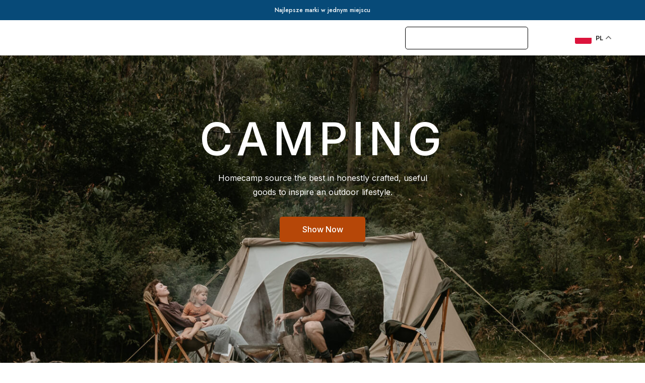

--- FILE ---
content_type: text/css
request_url: https://koree.pl/wp-content/uploads/elementor/css/post-2812.css
body_size: 1783
content:
.elementor-2812 .elementor-element.elementor-element-a2bfa1f > .elementor-container > .elementor-row{align-items:stretch;}.elementor-2812 .elementor-element.elementor-element-a2bfa1f:not(.elementor-motion-effects-element-type-background), .elementor-2812 .elementor-element.elementor-element-a2bfa1f > .elementor-motion-effects-container > .elementor-motion-effects-layer{background-color:#000000;background-image:url("https://koree.pl/wp-content/uploads/2022/08/camping-hero.jpg");background-position:bottom center;background-repeat:no-repeat;background-size:cover;}.elementor-2812 .elementor-element.elementor-element-a2bfa1f{transition:background 0.3s, border 0.3s, border-radius 0.3s, box-shadow 0.3s;padding:176px 0px 360px 0px;}.elementor-2812 .elementor-element.elementor-element-a2bfa1f > .elementor-background-overlay{transition:background 0.3s, border-radius 0.3s, opacity 0.3s;}.elementor-2812 .elementor-element.elementor-element-62131dd{text-align:center;}.elementor-2812 .elementor-element.elementor-element-62131dd .elementor-widget-container{display:flex;justify-content:center;}.elementor-2812 .elementor-element.elementor-element-62131dd .heading-primary{font-size:90px;font-weight:500;text-transform:uppercase;line-height:1em;letter-spacing:9px;color:#FFFFFF;}.elementor-2812 .elementor-element.elementor-element-62131dd .heading-primary .stop-a{stop-color:#FFFFFF;}.elementor-2812 .elementor-element.elementor-element-62131dd .heading-primary .stop-b{stop-color:#FFFFFF;}.elementor-2812 .elementor-element.elementor-element-62131dd .heading-description{font-size:16px;line-height:28px;color:#FFFFFF;max-width:430px;}.elementor-2812 .elementor-element.elementor-element-62131dd .heading-description .stop-a{stop-color:#FFFFFF;}.elementor-2812 .elementor-element.elementor-element-62131dd .heading-description .stop-b{stop-color:#FFFFFF;}.elementor-2812 .elementor-element.elementor-element-62131dd .heading-description-wrap{margin-top:18px;}.elementor-2812 .elementor-element.elementor-element-42ec91c .tm-button{--minimog-tm-button-hover-background:#B64708;background-color:#B64708;min-height:50px;min-width:170px;color:#FFFFFF;}.elementor-2812 .elementor-element.elementor-element-42ec91c .tm-button:hover{--minimog-tm-button-hover-background:#B64708;background-color:#B64708;color:#FFFFFF;}.elementor-2812 .elementor-element.elementor-element-42ec91c > .elementor-widget-container{margin:35px 0px 0px 0px;}.elementor-2812 .elementor-element.elementor-element-42ec91c .tm-button .stop-a{stop-color:#FFFFFF;}.elementor-2812 .elementor-element.elementor-element-42ec91c .tm-button .stop-b{stop-color:#FFFFFF;}.elementor-2812 .elementor-element.elementor-element-42ec91c .tm-button:hover .stop-a{stop-color:#FFFFFF;}.elementor-2812 .elementor-element.elementor-element-42ec91c .tm-button:hover .stop-b{stop-color:#FFFFFF;}.elementor-2812 .elementor-element.elementor-element-b637b74 > .elementor-container > .elementor-row{align-items:stretch;}.elementor-2812 .elementor-element.elementor-element-b637b74{border-style:solid;border-width:0px 0px 1px 0px;border-color:#EEEEEE;transition:background 0.3s, border 0.3s, border-radius 0.3s, box-shadow 0.3s;padding:58px 0px 58px 0px;}.elementor-2812 .elementor-element.elementor-element-b637b74 > .elementor-background-overlay{transition:background 0.3s, border-radius 0.3s, opacity 0.3s;}.elementor-2812 .elementor-element.elementor-element-4e15f6d .tm-swiper{--slides-view:5;--gutter:30;--swiper-pagination-direction:row;--swiper-pagination-v-spacing:0;--swiper-pagination-h-spacing:var(--swiper-pagination-spacing);--swiper-pagination-horizontal-align:center;--swiper-pagination-margin-left:var(--swiper-pagination-h-offset);--swiper-pagination-margin-right:0;--swiper-pagination-v-offset:44px;--swiper-pagination-vertical-align:flex-end;--swiper-pagination-vertical-position:static;--swiper-pagination-margin-top:var(--swiper-pagination-v-offset);--swiper-pagination-margin-bottom:0;--swiper-content-h-align:center;--swiper-content-display:flex;--swiper-content-v-align:center;}.elementor-2812 .elementor-element.elementor-element-4e15f6d .swiper-nav-buttons{justify-content:space-between;align-items:center;}.elementor-2812 .elementor-element.elementor-element-3d87cb6 > .elementor-container > .elementor-row{align-items:stretch;}.elementor-2812 .elementor-element.elementor-element-3d87cb6{padding:100px 0px 100px 0px;}.elementor-2812 .elementor-element.elementor-element-dff1d31 > .elementor-widget-container{margin:0px 0px 60px 0px;}.elementor-2812 .elementor-element.elementor-element-dff1d31 .tm-modern-heading{width:570px;}.elementor-2812 .elementor-element.elementor-element-dff1d31{text-align:center;}.elementor-2812 .elementor-element.elementor-element-dff1d31 .elementor-widget-container{display:flex;justify-content:center;}.elementor-2812 .elementor-element.elementor-element-dff1d31 .heading-primary{font-size:42px;font-weight:500;text-transform:uppercase;line-height:1.429em;}.elementor-2812 .elementor-element.elementor-element-dff1d31 .heading-description-wrap{margin-top:13px;}.elementor-2812 .elementor-element.elementor-element-dff1d31 .heading-secondary{font-family:"Jost", Sans-serif;font-size:15px;text-transform:uppercase;letter-spacing:0.75px;color:#B64708;}.elementor-2812 .elementor-element.elementor-element-dff1d31 .heading-secondary .stop-a{stop-color:#B64708;}.elementor-2812 .elementor-element.elementor-element-dff1d31 .heading-secondary .stop-b{stop-color:#B64708;}.elementor-2812 .elementor-element.elementor-element-dff1d31 .heading-secondary-wrap{margin-bottom:18px;}.elementor-2812 .elementor-element.elementor-element-68c2f33 .tm-swiper{--slides-view:3;--gutter:30;--swiper-pagination-direction:row;--swiper-pagination-v-spacing:0;--swiper-pagination-h-spacing:var(--swiper-pagination-spacing);--swiper-pagination-horizontal-align:center;--swiper-pagination-margin-left:var(--swiper-pagination-h-offset);--swiper-pagination-margin-right:0;--swiper-pagination-v-offset:44px;--swiper-pagination-vertical-align:flex-end;--swiper-pagination-vertical-position:static;--swiper-pagination-margin-top:var(--swiper-pagination-v-offset);--swiper-pagination-margin-bottom:0;}.elementor-2812 .elementor-element.elementor-element-68c2f33 .swiper-nav-buttons{justify-content:space-between;align-items:center;}.elementor-2812 .elementor-element.elementor-element-68c2f33 .product-info{text-align:center;}.elementor-2812 .elementor-element.elementor-element-4bacf09 .tm-button:hover{--minimog-tm-button-hover-background:#383531;background-color:#383531;border-color:#383531;}.elementor-2812 .elementor-element.elementor-element-4bacf09 > .elementor-widget-container{margin:60px 0px 0px 0px;}.elementor-2812 .elementor-element.elementor-element-4bacf09 .tm-button{border-color:#CECECE;}.elementor-2812 .elementor-element.elementor-element-31f8c1d > .elementor-container > .elementor-row{align-items:stretch;}.elementor-2812 .elementor-element.elementor-element-31f8c1d:not(.elementor-motion-effects-element-type-background), .elementor-2812 .elementor-element.elementor-element-31f8c1d > .elementor-motion-effects-container > .elementor-motion-effects-layer{background-color:#F1F1F1;}.elementor-2812 .elementor-element.elementor-element-31f8c1d{transition:background 0.3s, border 0.3s, border-radius 0.3s, box-shadow 0.3s;margin-top:0px;margin-bottom:110px;padding:100px 0px 80px 0px;}.elementor-2812 .elementor-element.elementor-element-31f8c1d > .elementor-background-overlay{transition:background 0.3s, border-radius 0.3s, opacity 0.3s;}.elementor-2812 .elementor-element.elementor-element-d8ea642 > .elementor-widget-container{margin:0px 0px 39px 0px;}.elementor-2812 .elementor-element.elementor-element-d8ea642 .tm-modern-heading{width:770px;}.elementor-2812 .elementor-element.elementor-element-d8ea642{text-align:center;}.elementor-2812 .elementor-element.elementor-element-d8ea642 .elementor-widget-container{display:flex;justify-content:center;}.elementor-2812 .elementor-element.elementor-element-d8ea642 .heading-primary{font-size:36px;font-weight:400;line-height:1.389em;}.elementor-2812 .elementor-element.elementor-element-d8ea642 .heading-secondary{font-family:"Jost", Sans-serif;font-size:15px;text-transform:uppercase;letter-spacing:0.75px;color:#B64708;}.elementor-2812 .elementor-element.elementor-element-d8ea642 .heading-secondary .stop-a{stop-color:#B64708;}.elementor-2812 .elementor-element.elementor-element-d8ea642 .heading-secondary .stop-b{stop-color:#B64708;}.elementor-2812 .elementor-element.elementor-element-d8ea642 .heading-secondary-wrap{margin-bottom:11px;}.elementor-2812 .elementor-element.elementor-element-a8e0391 .tm-swiper{--slides-view:5;--gutter:30;--swiper-pagination-direction:row;--swiper-pagination-v-spacing:0;--swiper-pagination-h-spacing:var(--swiper-pagination-spacing);--swiper-pagination-horizontal-align:center;--swiper-pagination-margin-left:var(--swiper-pagination-h-offset);--swiper-pagination-margin-right:0;--swiper-pagination-v-offset:44px;--swiper-pagination-vertical-align:flex-end;--swiper-pagination-vertical-position:static;--swiper-pagination-margin-top:var(--swiper-pagination-v-offset);--swiper-pagination-margin-bottom:0;}.elementor-2812 .elementor-element.elementor-element-a8e0391 .swiper-nav-buttons{justify-content:space-between;align-items:center;}.elementor-2812 .elementor-element.elementor-element-a8e0391 .category-count{display:inline-block;}body:not(.rtl) .elementor-2812 .elementor-element.elementor-element-a8e0391 .minimog-image-wrapper{margin:0px 0px 20px 0px;}body.rtl .elementor-2812 .elementor-element.elementor-element-a8e0391 .minimog-image-wrapper{margin:0px 0px 20px 0px;}.elementor-2812 .elementor-element.elementor-element-a8e0391 .category-name{font-weight:400;}.elementor-2812 .elementor-element.elementor-element-9d8e29b > .elementor-container > .elementor-row{align-items:stretch;}.elementor-2812 .elementor-element.elementor-element-9d8e29b{margin-top:0px;margin-bottom:100px;}.elementor-2812 .elementor-element.elementor-element-e07cfe0 .minimog-shoppable-image span.mb-siwc-tag{border-color:#E1E1E1;}.elementor-2812 .elementor-element.elementor-element-e07cfe0 .minimog-shoppable-image div.mb-siwc-popup{width:260px;}.elementor-2812 .elementor-element.elementor-element-e07cfe0 .minimog-shoppable-image div.mb-siwc-popup-inner .siwc-thumb-wrapper{display:block;}.elementor-bc-flex-widget .elementor-2812 .elementor-element.elementor-element-70272f0.elementor-column .elementor-widget-wrap{align-items:center;}.elementor-2812 .elementor-element.elementor-element-70272f0.elementor-column.elementor-element[data-element_type="column"] > .elementor-widget-wrap.elementor-element-populated{align-content:center;align-items:center;}.elementor-2812 .elementor-element.elementor-element-6f4bc81 > .elementor-widget-container{margin:0px 0px 46px 0px;}.elementor-2812 .elementor-element.elementor-element-6f4bc81 .heading-primary{font-size:42px;font-weight:500;text-transform:uppercase;line-height:1.429em;}.elementor-2812 .elementor-element.elementor-element-6f4bc81 .heading-secondary{font-family:"Jost", Sans-serif;font-size:15px;text-transform:uppercase;letter-spacing:0.75px;color:#B64708;}.elementor-2812 .elementor-element.elementor-element-6f4bc81 .heading-secondary .stop-a{stop-color:#B64708;}.elementor-2812 .elementor-element.elementor-element-6f4bc81 .heading-secondary .stop-b{stop-color:#B64708;}.elementor-2812 .elementor-element.elementor-element-6f4bc81 .heading-secondary-wrap{margin-bottom:18px;}.elementor-2812 .elementor-element.elementor-element-a79359e .woosb-total{display:none !important;}.elementor-2812 .elementor-element.elementor-element-a79359e .tm-product-bundle__product{width:470px;}.elementor-2812 .elementor-element.elementor-element-a79359e .tm-product-bundle{display:flex;justify-content:flex-start;}.elementor-2812 .elementor-element.elementor-element-a79359e .tm-product-bundle .woosb-products .woosb-title{font-size:14px;font-weight:700;text-transform:uppercase;letter-spacing:0.5px;}.elementor-2812 .elementor-element.elementor-element-a79359e .tm-product-bundle .item-order-count{border-color:#000000;}.elementor-2812 .elementor-element.elementor-element-a79359e form.cart{margin-top:40px;}.elementor-2812 .elementor-element.elementor-element-a79359e .single_add_to_cart_button{font-size:14px;font-weight:700;text-transform:uppercase;letter-spacing:0.5px;}.elementor-2812 .elementor-element.elementor-element-35df63a > .elementor-container > .elementor-row{align-items:stretch;}.elementor-2812 .elementor-element.elementor-element-35df63a{margin-top:0px;margin-bottom:100px;}.elementor-2812 .elementor-element.elementor-element-0435de5 > .elementor-widget-container{margin:0px 0px 60px 0px;}.elementor-2812 .elementor-element.elementor-element-0435de5 .tm-modern-heading{width:570px;}.elementor-2812 .elementor-element.elementor-element-0435de5{text-align:center;}.elementor-2812 .elementor-element.elementor-element-0435de5 .elementor-widget-container{display:flex;justify-content:center;}.elementor-2812 .elementor-element.elementor-element-0435de5 .heading-primary{font-size:42px;font-weight:500;text-transform:uppercase;line-height:1.429em;}.elementor-2812 .elementor-element.elementor-element-0435de5 .heading-description-wrap{margin-top:13px;}.elementor-2812 .elementor-element.elementor-element-0435de5 .heading-secondary{font-family:"Jost", Sans-serif;font-size:15px;text-transform:uppercase;letter-spacing:0.75px;color:#B64708;}.elementor-2812 .elementor-element.elementor-element-0435de5 .heading-secondary .stop-a{stop-color:#B64708;}.elementor-2812 .elementor-element.elementor-element-0435de5 .heading-secondary .stop-b{stop-color:#B64708;}.elementor-2812 .elementor-element.elementor-element-0435de5 .heading-secondary-wrap{margin-bottom:18px;}.elementor-2812 .elementor-element.elementor-element-d3e7c75 .mabel-siwc-img-wrapper{width:100%;}.elementor-2812 .elementor-element.elementor-element-d3e7c75 .minimog-shoppable-image span.mb-siwc-tag{border-color:#E1E1E1;}.elementor-2812 .elementor-element.elementor-element-d3e7c75 .minimog-shoppable-image div.mb-siwc-popup{width:260px;}.elementor-2812 .elementor-element.elementor-element-d3e7c75 .minimog-shoppable-image div.mb-siwc-popup-inner .siwc-thumb-wrapper{display:block;}.elementor-2812 .elementor-element.elementor-element-f29d482 > .elementor-container > .elementor-row{align-items:stretch;}.elementor-2812 .elementor-element.elementor-element-f29d482{margin-top:0px;margin-bottom:100px;}.elementor-2812 .elementor-element.elementor-element-c3ded9f > .elementor-widget-container{margin:0px 0px 60px 0px;}.elementor-2812 .elementor-element.elementor-element-c3ded9f .tm-modern-heading{width:570px;}.elementor-2812 .elementor-element.elementor-element-c3ded9f{text-align:center;}.elementor-2812 .elementor-element.elementor-element-c3ded9f .elementor-widget-container{display:flex;justify-content:center;}.elementor-2812 .elementor-element.elementor-element-c3ded9f .heading-primary{font-size:42px;font-weight:500;text-transform:uppercase;line-height:1.429em;}.elementor-2812 .elementor-element.elementor-element-c3ded9f .heading-description-wrap{margin-top:13px;}.elementor-2812 .elementor-element.elementor-element-c3ded9f .heading-secondary{font-family:"Jost", Sans-serif;font-size:15px;text-transform:uppercase;letter-spacing:0.75px;color:#B64708;}.elementor-2812 .elementor-element.elementor-element-c3ded9f .heading-secondary .stop-a{stop-color:#B64708;}.elementor-2812 .elementor-element.elementor-element-c3ded9f .heading-secondary .stop-b{stop-color:#B64708;}.elementor-2812 .elementor-element.elementor-element-c3ded9f .heading-secondary-wrap{margin-bottom:18px;}.elementor-2812 .elementor-element.elementor-element-d51f79b .tm-swiper{--slides-view:4;--gutter:30;--swiper-pagination-direction:row;--swiper-pagination-v-spacing:0;--swiper-pagination-h-spacing:var(--swiper-pagination-spacing);--swiper-pagination-horizontal-align:center;--swiper-pagination-margin-left:var(--swiper-pagination-h-offset);--swiper-pagination-margin-right:0;--swiper-pagination-v-offset:44px;--swiper-pagination-vertical-align:flex-end;--swiper-pagination-vertical-position:static;--swiper-pagination-margin-top:var(--swiper-pagination-v-offset);--swiper-pagination-margin-bottom:0;}.elementor-2812 .elementor-element.elementor-element-d51f79b .swiper-nav-buttons{justify-content:space-between;align-items:center;}.elementor-2812 .elementor-element.elementor-element-d51f79b .product-info{text-align:center;}.elementor-2812 .elementor-element.elementor-element-0b92b4d .tm-button:hover{--minimog-tm-button-hover-background:#383531;background-color:#383531;border-color:#383531;}.elementor-2812 .elementor-element.elementor-element-0b92b4d > .elementor-widget-container{margin:60px 0px 0px 0px;}.elementor-2812 .elementor-element.elementor-element-0b92b4d .tm-button{border-color:#CECECE;}@media(max-width:1024px) and (min-width:768px){.elementor-2812 .elementor-element.elementor-element-4530c78{width:100%;}.elementor-2812 .elementor-element.elementor-element-70272f0{width:100%;}}@media(max-width:1024px){.elementor-2812 .elementor-element.elementor-element-b637b74{padding:30px 0px 30px 0px;}.elementor-2812 .elementor-element.elementor-element-4e15f6d .tm-swiper{--slides-view:2;}.elementor-2812 .elementor-element.elementor-element-3d87cb6{padding:40px 0px 40px 0px;}.elementor-2812 .elementor-element.elementor-element-dff1d31 .heading-primary{font-size:26px;}.elementor-2812 .elementor-element.elementor-element-dff1d31 .heading-secondary{font-size:13px;}.elementor-2812 .elementor-element.elementor-element-dff1d31 .heading-secondary-wrap{margin-bottom:5px;}.elementor-2812 .elementor-element.elementor-element-68c2f33 .tm-swiper{--slides-view:2;--gutter:10;}.elementor-2812 .elementor-element.elementor-element-4bacf09 > .elementor-widget-container{margin:40px 0px 0px 0px;}.elementor-2812 .elementor-element.elementor-element-31f8c1d{margin-top:0px;margin-bottom:40px;padding:70px 0px 70px 0px;}.elementor-2812 .elementor-element.elementor-element-d8ea642 .heading-primary{font-size:22px;}.elementor-2812 .elementor-element.elementor-element-d8ea642 .heading-secondary{font-size:13px;}.elementor-2812 .elementor-element.elementor-element-d8ea642 .heading-secondary-wrap{margin-bottom:5px;}.elementor-2812 .elementor-element.elementor-element-a8e0391 .tm-swiper{--slides-view:3;}.elementor-2812 .elementor-element.elementor-element-9d8e29b{margin-top:0px;margin-bottom:40px;}.elementor-2812 .elementor-element.elementor-element-4530c78 > .elementor-element-populated{margin:0px 0px 40px 0px;--e-column-margin-right:0px;--e-column-margin-left:0px;}.elementor-2812 .elementor-element.elementor-element-e07cfe0 .minimog-shoppable-image div.mb-siwc-popup-inner .siwc-thumb-wrapper{display:none;}.elementor-2812 .elementor-element.elementor-element-70272f0{order:2;}.elementor-2812 .elementor-element.elementor-element-6f4bc81 .heading-primary{font-size:26px;}.elementor-2812 .elementor-element.elementor-element-6f4bc81 .heading-secondary{font-size:13px;}.elementor-2812 .elementor-element.elementor-element-6f4bc81 .heading-secondary-wrap{margin-bottom:5px;}.elementor-2812 .elementor-element.elementor-element-a79359e .tm-product-bundle__product{width:100%;}.elementor-2812 .elementor-element.elementor-element-a79359e form.cart{margin-top:20px;}.elementor-2812 .elementor-element.elementor-element-35df63a{margin-top:0px;margin-bottom:40px;}.elementor-2812 .elementor-element.elementor-element-0435de5 .heading-primary{font-size:26px;}.elementor-2812 .elementor-element.elementor-element-0435de5 .heading-secondary{font-size:13px;}.elementor-2812 .elementor-element.elementor-element-0435de5 .heading-secondary-wrap{margin-bottom:5px;}.elementor-2812 .elementor-element.elementor-element-d3e7c75 .minimog-shoppable-image div.mb-siwc-popup-inner .siwc-thumb-wrapper{display:none;}.elementor-2812 .elementor-element.elementor-element-f29d482{margin-top:0px;margin-bottom:40px;}.elementor-2812 .elementor-element.elementor-element-c3ded9f .heading-primary{font-size:26px;}.elementor-2812 .elementor-element.elementor-element-c3ded9f .heading-secondary{font-size:13px;}.elementor-2812 .elementor-element.elementor-element-c3ded9f .heading-secondary-wrap{margin-bottom:5px;}.elementor-2812 .elementor-element.elementor-element-d51f79b .tm-swiper{--slides-view:2;}.elementor-2812 .elementor-element.elementor-element-0b92b4d > .elementor-widget-container{margin:40px 0px 0px 0px;}}@media(max-width:767px){.elementor-2812 .elementor-element.elementor-element-4e15f6d .tm-swiper{--slides-view:1;}.elementor-2812 .elementor-element.elementor-element-68c2f33 .tm-swiper{--slides-view:2;}.elementor-2812 .elementor-element.elementor-element-a8e0391 .tm-swiper{--slides-view:2;}.elementor-2812 .elementor-element.elementor-element-e07cfe0 .minimog-shoppable-image div.mb-siwc-popup-inner .siwc-thumb-wrapper{display:none;}.elementor-2812 .elementor-element.elementor-element-d3e7c75 .minimog-shoppable-image div.mb-siwc-popup-inner .siwc-thumb-wrapper{display:none;}.elementor-2812 .elementor-element.elementor-element-d51f79b .tm-swiper{--slides-view:2;}}

--- FILE ---
content_type: text/css
request_url: https://koree.pl/wp-content/uploads/elementor/css/post-3011.css
body_size: 1025
content:
.elementor-3011 .elementor-element.elementor-element-1b17313 > .elementor-container > .elementor-row{align-items:stretch;}.elementor-3011 .elementor-element.elementor-element-1b17313:not(.elementor-motion-effects-element-type-background), .elementor-3011 .elementor-element.elementor-element-1b17313 > .elementor-motion-effects-container > .elementor-motion-effects-layer{background-color:#383531;}.elementor-3011 .elementor-element.elementor-element-1b17313{transition:background 0.3s, border 0.3s, border-radius 0.3s, box-shadow 0.3s;padding:80px 0px 50px 0px;}.elementor-3011 .elementor-element.elementor-element-1b17313 > .elementor-background-overlay{transition:background 0.3s, border-radius 0.3s, opacity 0.3s;}.elementor-3011 .elementor-element.elementor-element-97341db .tm-collapsible__title{font-size:36px;}.elementor-3011 .elementor-element.elementor-element-35c0477 > .elementor-widget-container{margin:0px 0px 33px 0px;}.elementor-3011 .elementor-element.elementor-element-35c0477 .tm-modern-heading{width:450px;}.elementor-3011 .elementor-element.elementor-element-35c0477 .heading-primary{font-size:36px;font-weight:500;text-transform:uppercase;color:#FFFFFF;}.elementor-3011 .elementor-element.elementor-element-35c0477 .heading-primary .stop-a{stop-color:#FFFFFF;}.elementor-3011 .elementor-element.elementor-element-35c0477 .heading-primary .stop-b{stop-color:#FFFFFF;}.elementor-3011 .elementor-element.elementor-element-35c0477 .heading-description{font-size:15px;color:#999999;}.elementor-3011 .elementor-element.elementor-element-35c0477 .heading-description .stop-a{stop-color:#999999;}.elementor-3011 .elementor-element.elementor-element-35c0477 .heading-description .stop-b{stop-color:#999999;}.elementor-3011 .elementor-element.elementor-element-35c0477 .heading-description-wrap{margin-top:9px;}.elementor-3011 .elementor-element.elementor-element-ea07e69 .minimog-wpforms{width:450px;}.elementor-3011 .elementor-element.elementor-element-ea07e69 .elementor-widget-container{justify-content:flex-start;}.elementor-3011 .elementor-element.elementor-element-ea07e69{--minimog-form-input-normal-rounded:0px 0px 0px 0px;--minimog-form-textarea-rounded:0px 0px 0px 0px;}
			.elementor-3011 .elementor-element.elementor-element-ea07e69 .minimog-wpforms .wpforms-field-container .form-input,
			.elementor-3011 .elementor-element.elementor-element-ea07e69 .minimog-wpforms .wpforms-field-container input[type="text"],
			.elementor-3011 .elementor-element.elementor-element-ea07e69 .minimog-wpforms .wpforms-field-container input[type="email"],
			.elementor-3011 .elementor-element.elementor-element-ea07e69 .minimog-wpforms .wpforms-field-container input[type="number"],
			.elementor-3011 .elementor-element.elementor-element-ea07e69 .minimog-wpforms .wpforms-field-container select
		, .elementor-3011 .elementor-element.elementor-element-ea07e69 .wpforms-form textarea{color:#FFFFFF;border-color:#504D48;background-color:#504D48;}.elementor-3011 .elementor-element.elementor-element-ea07e69 .wpforms-form input::placeholder{color:#FFFFFF;}.elementor-3011 .elementor-element.elementor-element-ea07e69 .wpforms-form textarea::placeholder{color:#FFFFFF;}.elementor-3011 .elementor-element.elementor-element-ea07e69 .wpforms-container.minimog-wpforms .newsletter-icon{color:#FFFFFF;}.elementor-3011 .elementor-element.elementor-element-ea07e69 .wpforms-submit-container button, .elementor-3011 .elementor-element.elementor-element-ea07e69 .wpforms-submit-container input{border-radius:0px 0px 0px 0px;--btn-color:#FFFFFF;color:#FFFFFF;}.elementor-3011 .elementor-element.elementor-element-b6b43cd .tm-collapsible__title{font-size:20px;font-weight:500;color:#FFFFFF;}.elementor-3011 .elementor-element.elementor-element-811ee1b > .elementor-widget-container{margin:8px 0px 0px 0px;}.elementor-3011 .elementor-element.elementor-element-811ee1b .list-header{align-items:center;}.elementor-3011 .elementor-element.elementor-element-811ee1b .elementor-widget-container{display:flex;justify-content:flex-start;}.elementor-3011 .elementor-element.elementor-element-811ee1b.minimog-list-layout-block .item + .item, .elementor-3011 .elementor-element.elementor-element-811ee1b.minimog-list-layout-columns .item:nth-child(2) ~ .item{margin-top:0px;}.elementor-3011 .elementor-element.elementor-element-811ee1b.minimog-list-layout-inline .item{margin-bottom:0px;}.elementor-3011 .elementor-element.elementor-element-811ee1b .text{font-size:15px;line-height:30px;color:#999999;}.elementor-3011 .elementor-element.elementor-element-811ee1b .text .stop-a{stop-color:#999999;}.elementor-3011 .elementor-element.elementor-element-811ee1b .text .stop-b{stop-color:#999999;}.elementor-3011 .elementor-element.elementor-element-811ee1b .link:hover .text{color:#000000;}.elementor-3011 .elementor-element.elementor-element-811ee1b .link:hover .text .stop-a{stop-color:#000000;}.elementor-3011 .elementor-element.elementor-element-811ee1b .link:hover .text .stop-b{stop-color:#000000;}.elementor-3011 .elementor-element.elementor-element-43a21ae .tm-collapsible__title{font-size:20px;font-weight:500;color:#FFFFFF;}.elementor-3011 .elementor-element.elementor-element-234b17c > .elementor-widget-container{margin:8px 0px 18px 0px;}.elementor-3011 .elementor-element.elementor-element-234b17c .tm-simple-link{width:200px;font-size:15px;}.elementor-3011 .elementor-element.elementor-element-234b17c .simple-link{line-height:1em;color:#999999;}.elementor-3011 .elementor-element.elementor-element-234b17c .simple-link:before{background-color:#999999;}.elementor-3011 .elementor-element.elementor-element-234b17c .simple-link:hover{color:#FFFFFF;}.elementor-3011 .elementor-element.elementor-element-234b17c .simple-link:after{background-color:#FFFFFF;}.elementor-3011 .elementor-element.elementor-element-9413dbe .list-header{align-items:center;}.elementor-3011 .elementor-element.elementor-element-9413dbe .elementor-widget-container{display:flex;justify-content:flex-start;}.elementor-3011 .elementor-element.elementor-element-9413dbe.minimog-list-layout-block .item + .item, .elementor-3011 .elementor-element.elementor-element-9413dbe.minimog-list-layout-columns .item:nth-child(2) ~ .item{margin-top:0px;}.elementor-3011 .elementor-element.elementor-element-9413dbe.minimog-list-layout-inline .item{margin-bottom:0px;}.elementor-3011 .elementor-element.elementor-element-9413dbe .text{font-size:15px;line-height:26px;color:#666666;}.elementor-3011 .elementor-element.elementor-element-9413dbe .text .stop-a{stop-color:#666666;}.elementor-3011 .elementor-element.elementor-element-9413dbe .text .stop-b{stop-color:#666666;}.elementor-3011 .elementor-element.elementor-element-9413dbe .link:hover .text{color:#000000;}.elementor-3011 .elementor-element.elementor-element-9413dbe .link:hover .text .stop-a{stop-color:#000000;}.elementor-3011 .elementor-element.elementor-element-9413dbe .link:hover .text .stop-b{stop-color:#000000;}.elementor-3011 .elementor-element.elementor-element-02f02f6 .tm-collapsible__title{font-size:20px;font-weight:500;color:#FFFFFF;}.elementor-3011 .elementor-element.elementor-element-da7d189 > .elementor-widget-container{margin:15px 0px 0px 0px;}.elementor-3011 .elementor-element.elementor-element-da7d189 .tm-social-networks.layout-inline .item{margin-bottom:0px;margin-left:15px;margin-right:15px;}.elementor-3011 .elementor-element.elementor-element-da7d189 .tm-social-networks.layout-list .item + .item{margin-top:0px;}.elementor-3011 .elementor-element.elementor-element-da7d189 .tm-social-networks.layout-two-columns .item:nth-child(2) ~ .item{margin-top:0px;}.elementor-3011 .elementor-element.elementor-element-da7d189 .tm-social-networks.layout-inline ul{margin:0 -15px;}.elementor-3011 .elementor-element.elementor-element-da7d189 .link{color:#FFFFFF;}.elementor-3011 .elementor-element.elementor-element-da7d189 .link-icon{font-size:20px;}.elementor-3011 .elementor-element.elementor-element-6ef28ac > .elementor-container > .elementor-row{align-items:center;}.elementor-3011 .elementor-element.elementor-element-6ef28ac:not(.elementor-motion-effects-element-type-background), .elementor-3011 .elementor-element.elementor-element-6ef28ac > .elementor-motion-effects-container > .elementor-motion-effects-layer{background-color:#383531;}.elementor-3011 .elementor-element.elementor-element-6ef28ac{transition:background 0.3s, border 0.3s, border-radius 0.3s, box-shadow 0.3s;padding:24px 0px 24px 0px;}.elementor-3011 .elementor-element.elementor-element-6ef28ac > .elementor-background-overlay{transition:background 0.3s, border-radius 0.3s, opacity 0.3s;}.elementor-3011 .elementor-element.elementor-element-9e10e14 .heading-description{font-size:14px;text-transform:uppercase;color:#999999;}.elementor-3011 .elementor-element.elementor-element-9e10e14 .heading-description .stop-a{stop-color:#999999;}.elementor-3011 .elementor-element.elementor-element-9e10e14 .heading-description .stop-b{stop-color:#999999;}.elementor-3011 .elementor-element.elementor-element-055f486 .tm-modern-image .minimog-box{justify-content:flex-end;}@media(min-width:768px){.elementor-3011 .elementor-element.elementor-element-97341db{width:44%;}.elementor-3011 .elementor-element.elementor-element-b6b43cd{width:20%;}.elementor-3011 .elementor-element.elementor-element-43a21ae{width:20%;}.elementor-3011 .elementor-element.elementor-element-02f02f6{width:16%;}}@media(max-width:1024px){.elementor-3011 .elementor-element.elementor-element-1b17313{padding:40px 0px 10px 0px;}.elementor-3011 .elementor-element.elementor-element-35c0477 > .elementor-widget-container{margin:0px 0px 21px 0px;}body:not(.rtl) .elementor-3011 .elementor-element.elementor-element-ea07e69 .wpforms-submit-container button, body:not(.rtl) .elementor-3011 .elementor-element.elementor-element-ea07e69 .wpforms-submit-container input{padding:0px 20px 0px 20px;}body.rtl .elementor-3011 .elementor-element.elementor-element-ea07e69 .wpforms-submit-container button, body.rtl .elementor-3011 .elementor-element.elementor-element-ea07e69 .wpforms-submit-container input{padding:0px 20px 0px 20px;}.elementor-3011 .elementor-element.elementor-element-b6b43cd .tm-collapsible__title{font-size:16px;}.elementor-3011 .elementor-element.elementor-element-43a21ae .tm-collapsible__title{font-size:16px;}.elementor-3011 .elementor-element.elementor-element-02f02f6 .tm-collapsible__title{font-size:16px;}}

--- FILE ---
content_type: text/css
request_url: https://koree.pl/wp-content/uploads/elementor/css/post-3702.css
body_size: 832
content:
.elementor-3702 .elementor-element.elementor-element-d952abc > .elementor-container > .elementor-row{align-items:stretch;}.elementor-3702 .elementor-element.elementor-element-d952abc{padding:82px 0px 33px 0px;}.elementor-bc-flex-widget .elementor-3702 .elementor-element.elementor-element-932ba4a.elementor-column .elementor-widget-wrap{align-items:center;}.elementor-3702 .elementor-element.elementor-element-932ba4a.elementor-column.elementor-element[data-element_type="column"] > .elementor-widget-wrap.elementor-element-populated{align-content:center;align-items:center;}.elementor-3702 .elementor-element.elementor-element-932ba4a.elementor-column > .elementor-widget-wrap{justify-content:center;}.elementor-3702 .elementor-element.elementor-element-932ba4a > .elementor-widget-wrap > .elementor-widget:not(.elementor-widget__width-auto):not(.elementor-widget__width-initial):not(:last-child):not(.elementor-absolute){margin-bottom:0px;}.elementor-3702 .elementor-element.elementor-element-bf76d1e > .elementor-container > .elementor-row{align-items:stretch;}.elementor-3702 .elementor-element.elementor-element-34eabe3 > .elementor-element-populated{margin:15px 15px 15px 15px;--e-column-margin-right:15px;--e-column-margin-left:15px;}.elementor-3702 .elementor-element.elementor-element-19875d2 > .elementor-widget-container{margin:0px 0px 12px 0px;}.elementor-3702 .elementor-element.elementor-element-19875d2 .elementor-widget-container{justify-content:center;}.elementor-3702 .elementor-element.elementor-element-3bbe527 > .elementor-widget-container{margin:0px 0px 0px 0px;}.elementor-3702 .elementor-element.elementor-element-3bbe527 .list-header{align-items:center;}.elementor-3702 .elementor-element.elementor-element-3bbe527 .elementor-widget-container{display:flex;justify-content:center;}.elementor-3702 .elementor-element.elementor-element-3bbe527 .minimog-list{text-align:center;}.elementor-3702 .elementor-element.elementor-element-3bbe527.minimog-list-layout-block .item + .item, .elementor-3702 .elementor-element.elementor-element-3bbe527.minimog-list-layout-columns .item:nth-child(2) ~ .item{margin-top:12px;}.elementor-3702 .elementor-element.elementor-element-3bbe527.minimog-list-layout-inline .item{margin-bottom:12px;}.elementor-3702 .elementor-element.elementor-element-3bbe527 .text{font-size:16px;text-transform:uppercase;line-height:30px;letter-spacing:0px;color:#4B4B4B;}.elementor-3702 .elementor-element.elementor-element-3bbe527 .text .stop-a{stop-color:#4B4B4B;}.elementor-3702 .elementor-element.elementor-element-3bbe527 .text .stop-b{stop-color:#4B4B4B;}.elementor-3702 .elementor-element.elementor-element-3bbe527 .link:hover .text{color:#000000;}.elementor-3702 .elementor-element.elementor-element-3bbe527 .link:hover .text .stop-a{stop-color:#000000;}.elementor-3702 .elementor-element.elementor-element-3bbe527 .link:hover .text .stop-b{stop-color:#000000;}.elementor-3702 .elementor-element.elementor-element-3bbe527 .icon{margin-top:0px;}.elementor-bc-flex-widget .elementor-3702 .elementor-element.elementor-element-8b03f6f.elementor-column .elementor-widget-wrap{align-items:center;}.elementor-3702 .elementor-element.elementor-element-8b03f6f.elementor-column.elementor-element[data-element_type="column"] > .elementor-widget-wrap.elementor-element-populated{align-content:center;align-items:center;}.elementor-3702 .elementor-element.elementor-element-8b03f6f.elementor-column > .elementor-widget-wrap{justify-content:center;}.elementor-3702 .elementor-element.elementor-element-8b03f6f > .elementor-element-populated{text-align:center;margin:15px 15px 15px 15px;--e-column-margin-right:15px;--e-column-margin-left:15px;}.elementor-3702 .elementor-element.elementor-element-8b03f6f .tm-collapsible__title{text-align:center;font-size:24px;font-weight:500;text-transform:uppercase;}body:not(.rtl) .elementor-3702 .elementor-element.elementor-element-8b03f6f .tm-collapsible__title{padding:0px 20px 16px 0px;}body.rtl .elementor-3702 .elementor-element.elementor-element-8b03f6f .tm-collapsible__title{padding:0px 0px 16px 20px;}.elementor-3702 .elementor-element.elementor-element-72c06f7 > .elementor-widget-container{margin:6px 0px 0px 0px;}.elementor-3702 .elementor-element.elementor-element-72c06f7 .list-header{align-items:flex-start;}.elementor-3702 .elementor-element.elementor-element-72c06f7 .minimog-list{width:220px;text-align:center;}.elementor-3702 .elementor-element.elementor-element-72c06f7 .elementor-widget-container{display:flex;justify-content:center;}.elementor-3702 .elementor-element.elementor-element-72c06f7.minimog-list-layout-block .item + .item, .elementor-3702 .elementor-element.elementor-element-72c06f7.minimog-list-layout-columns .item:nth-child(2) ~ .item{margin-top:22px;}.elementor-3702 .elementor-element.elementor-element-72c06f7.minimog-list-layout-inline .item{margin-bottom:22px;}.elementor-3702 .elementor-element.elementor-element-72c06f7 .text{font-size:16px;line-height:30px;color:#4B4B4B;}.elementor-3702 .elementor-element.elementor-element-72c06f7 .text .stop-a{stop-color:#4B4B4B;}.elementor-3702 .elementor-element.elementor-element-72c06f7 .text .stop-b{stop-color:#4B4B4B;}.elementor-3702 .elementor-element.elementor-element-72c06f7 .link:hover .text{color:#000000;}.elementor-3702 .elementor-element.elementor-element-72c06f7 .link:hover .text .stop-a{stop-color:#000000;}.elementor-3702 .elementor-element.elementor-element-72c06f7 .link:hover .text .stop-b{stop-color:#000000;}.elementor-3702 .elementor-element.elementor-element-72c06f7 .icon{margin-top:8px;font-size:16px;}body:not(.rtl) .elementor-3702 .elementor-element.elementor-element-72c06f7 .icon{margin-right:17px;}body.rtl .elementor-3702 .elementor-element.elementor-element-72c06f7 .icon{margin-left:17px;}.elementor-3702 .elementor-element.elementor-element-201a788 > .elementor-container > .elementor-row{align-items:stretch;}.elementor-3702 .elementor-element.elementor-element-201a788 > .elementor-container > .elementor-column > .elementor-widget-wrap{align-content:center;align-items:center;}.elementor-3702 .elementor-element.elementor-element-f07c330{--divider-border-style:solid;--divider-color:#E6E6E6;--divider-border-width:1px;}.elementor-3702 .elementor-element.elementor-element-f07c330 .elementor-divider-separator{width:100%;}.elementor-3702 .elementor-element.elementor-element-f07c330 .elementor-divider{padding-block-start:17px;padding-block-end:17px;}.elementor-3702 .elementor-element.elementor-element-50f6617 > .elementor-container > .elementor-row{align-items:stretch;}.elementor-3702 .elementor-element.elementor-element-50f6617 > .elementor-container > .elementor-column > .elementor-widget-wrap{align-content:center;align-items:center;}.elementor-3702 .elementor-element.elementor-element-50f6617{padding:9px 0px 26px 0px;}.elementor-3702 .elementor-element.elementor-element-a10c926{text-align:center;}.elementor-3702 .elementor-element.elementor-element-a10c926 .heading-description{font-size:16px;text-transform:capitalize;color:#666666;}.elementor-3702 .elementor-element.elementor-element-a10c926 .heading-description .stop-a{stop-color:#666666;}.elementor-3702 .elementor-element.elementor-element-a10c926 .heading-description .stop-b{stop-color:#666666;}@media(min-width:768px){.elementor-3702 .elementor-element.elementor-element-932ba4a{width:100%;}}@media(max-width:1024px){.elementor-3702 .elementor-element.elementor-element-d952abc{padding:40px 0px 10px 0px;}}/* Start custom CSS for tm-list, class: .elementor-element-3bbe527 */.page-footer-wrapper .list-header{justify-content:center;}/* End custom CSS */

--- FILE ---
content_type: text/css
request_url: https://koree.pl/wp-content/uploads/elementor/css/post-94.css
body_size: 1144
content:
.elementor-94 .elementor-element.elementor-element-48d3832c > .elementor-container > .elementor-row{align-items:stretch;}.elementor-94 .elementor-element.elementor-element-48d3832c{transition:background 0.3s, border 0.3s, border-radius 0.3s, box-shadow 0.3s;padding:106px 0px 96px 0px;}.elementor-94 .elementor-element.elementor-element-48d3832c > .elementor-background-overlay{transition:background 0.3s, border-radius 0.3s, opacity 0.3s;}.elementor-94 .elementor-element.elementor-element-3845f3ad > .elementor-widget-container{margin:0px 0px 35px 0px;}.elementor-94 .elementor-element.elementor-element-3845f3ad .tm-modern-heading{width:400px;}.elementor-94 .elementor-element.elementor-element-3845f3ad .heading-primary{font-size:48px;font-weight:600;line-height:1.5em;color:#000000;}.elementor-94 .elementor-element.elementor-element-3845f3ad .heading-primary .stop-a{stop-color:#000000;}.elementor-94 .elementor-element.elementor-element-3845f3ad .heading-primary .stop-b{stop-color:#000000;}.elementor-94 .elementor-element.elementor-element-3845f3ad .heading-description{font-size:24px;font-weight:600;line-height:1.5em;color:#000000;}.elementor-94 .elementor-element.elementor-element-3845f3ad .heading-description .stop-a{stop-color:#000000;}.elementor-94 .elementor-element.elementor-element-3845f3ad .heading-description .stop-b{stop-color:#000000;}.elementor-94 .elementor-element.elementor-element-3845f3ad .heading-description-wrap{margin-top:4px;}.elementor-94 .elementor-element.elementor-element-13ca7423 .minimog-wpforms{width:546px;}
			.elementor-94 .elementor-element.elementor-element-13ca7423 .minimog-wpforms .wpforms-field-container .form-input,
			.elementor-94 .elementor-element.elementor-element-13ca7423 .minimog-wpforms .wpforms-field-container input[type="text"],
			.elementor-94 .elementor-element.elementor-element-13ca7423 .minimog-wpforms .wpforms-field-container input[type="email"],
			.elementor-94 .elementor-element.elementor-element-13ca7423 .minimog-wpforms .wpforms-field-container input[type="number"],
			.elementor-94 .elementor-element.elementor-element-13ca7423 .minimog-wpforms .wpforms-field-container select
		{min-height:48px;padding:0px 20px 0px 20px;}.elementor-94 .elementor-element.elementor-element-13ca7423  .wpforms-container.minimog-wpforms .newsletter-icon{min-height:48px;}
			body.rtl .elementor-94 .elementor-element.elementor-element-13ca7423 .minimog-wpforms .wpforms-field-container .form-input,
			body.rtl .elementor-94 .elementor-element.elementor-element-13ca7423 .minimog-wpforms .wpforms-field-container input[type="text"],
			body.rtl .elementor-94 .elementor-element.elementor-element-13ca7423 .minimog-wpforms .wpforms-field-container input[type="email"],
			body.rtl .elementor-94 .elementor-element.elementor-element-13ca7423 .minimog-wpforms .wpforms-field-container input[type="number"],
			body.rtl .elementor-94 .elementor-element.elementor-element-13ca7423 .minimog-wpforms .wpforms-field-container select
		{padding:0px 20px 0px 20px;}
			.elementor-94 .elementor-element.elementor-element-13ca7423 .minimog-wpforms .wpforms-field-container .form-input,
			.elementor-94 .elementor-element.elementor-element-13ca7423 .minimog-wpforms .wpforms-field-container input[type="text"],
			.elementor-94 .elementor-element.elementor-element-13ca7423 .minimog-wpforms .wpforms-field-container input[type="email"],
			.elementor-94 .elementor-element.elementor-element-13ca7423 .minimog-wpforms .wpforms-field-container input[type="number"],
			.elementor-94 .elementor-element.elementor-element-13ca7423 .minimog-wpforms .wpforms-field-container select
		, .elementor-94 .elementor-element.elementor-element-13ca7423 .wpforms-form textarea{border-width:2px 0px 2px 2px;border-color:#CCCCCC;}.elementor-94 .elementor-element.elementor-element-13ca7423{--minimog-form-input-normal-rounded:52px 0px 0px 52px;--minimog-form-textarea-rounded:52px 0px 0px 52px;}.elementor-94 .elementor-element.elementor-element-13ca7423 .wpforms-form input::placeholder{color:#7E7E7E;}.elementor-94 .elementor-element.elementor-element-13ca7423 .wpforms-form textarea::placeholder{color:#7E7E7E;}body:not(.rtl) .elementor-94 .elementor-element.elementor-element-13ca7423 .wpforms-submit-container button, body:not(.rtl) .elementor-94 .elementor-element.elementor-element-13ca7423 .wpforms-submit-container input{padding:0px 20px 0px 20px;}body.rtl .elementor-94 .elementor-element.elementor-element-13ca7423 .wpforms-submit-container button, body.rtl .elementor-94 .elementor-element.elementor-element-13ca7423 .wpforms-submit-container input{padding:0px 20px 0px 20px;}.elementor-94 .elementor-element.elementor-element-13ca7423 .wpforms-submit-container button, .elementor-94 .elementor-element.elementor-element-13ca7423 .wpforms-submit-container input{border-width:2px 2px 2px 0px;border-radius:0px 52px 52px 0px;font-size:15px;line-height:45px;--btn-border-color:#CCCCCC;border-color:#CCCCCC;}.elementor-94 .elementor-element.elementor-element-13ca7423 .wpforms-submit-container button{height:48px;}.elementor-94 .elementor-element.elementor-element-13ca7423 .wpforms-submit-container input{height:48px;}.elementor-94 .elementor-element.elementor-element-5a6ddd29 .tm-collapsible__title{font-size:24px;font-weight:500;line-height:1.33em;color:#000000;}.elementor-94 .elementor-element.elementor-element-50ae74a9 > .elementor-widget-container{margin:5px 0px 0px 0px;}.elementor-94 .elementor-element.elementor-element-50ae74a9 .list-header{align-items:center;}.elementor-94 .elementor-element.elementor-element-50ae74a9 .elementor-widget-container{display:flex;justify-content:flex-start;}.elementor-94 .elementor-element.elementor-element-50ae74a9.minimog-list-layout-block .item + .item, .elementor-94 .elementor-element.elementor-element-50ae74a9.minimog-list-layout-columns .item:nth-child(2) ~ .item{margin-top:0px;}.elementor-94 .elementor-element.elementor-element-50ae74a9.minimog-list-layout-inline .item{margin-bottom:0px;}.elementor-94 .elementor-element.elementor-element-50ae74a9 .text{font-size:16px;font-weight:600;line-height:36px;color:#9B9B9B;}.elementor-94 .elementor-element.elementor-element-50ae74a9 .text .stop-a{stop-color:#9B9B9B;}.elementor-94 .elementor-element.elementor-element-50ae74a9 .text .stop-b{stop-color:#9B9B9B;}.elementor-94 .elementor-element.elementor-element-50ae74a9 .link:hover .text{color:#000000;}.elementor-94 .elementor-element.elementor-element-50ae74a9 .link:hover .text .stop-a{stop-color:#000000;}.elementor-94 .elementor-element.elementor-element-50ae74a9 .link:hover .text .stop-b{stop-color:#000000;}.elementor-94 .elementor-element.elementor-element-4de9e8d4 .tm-collapsible__title{font-size:24px;font-weight:500;line-height:1.33em;color:#000000;}.elementor-94 .elementor-element.elementor-element-35604999 > .elementor-widget-container{margin:5px 0px 0px 0px;}.elementor-94 .elementor-element.elementor-element-35604999 .list-header{align-items:center;}.elementor-94 .elementor-element.elementor-element-35604999 .elementor-widget-container{display:flex;justify-content:flex-start;}.elementor-94 .elementor-element.elementor-element-35604999.minimog-list-layout-block .item + .item, .elementor-94 .elementor-element.elementor-element-35604999.minimog-list-layout-columns .item:nth-child(2) ~ .item{margin-top:0px;}.elementor-94 .elementor-element.elementor-element-35604999.minimog-list-layout-inline .item{margin-bottom:0px;}.elementor-94 .elementor-element.elementor-element-35604999 .text{font-size:16px;font-weight:600;line-height:36px;color:#9B9B9B;}.elementor-94 .elementor-element.elementor-element-35604999 .text .stop-a{stop-color:#9B9B9B;}.elementor-94 .elementor-element.elementor-element-35604999 .text .stop-b{stop-color:#9B9B9B;}.elementor-94 .elementor-element.elementor-element-35604999 .link:hover .text{color:#000000;}.elementor-94 .elementor-element.elementor-element-35604999 .link:hover .text .stop-a{stop-color:#000000;}.elementor-94 .elementor-element.elementor-element-35604999 .link:hover .text .stop-b{stop-color:#000000;}.elementor-94 .elementor-element.elementor-element-60d807d7 > .elementor-container > .elementor-row{align-items:center;}.elementor-94 .elementor-element.elementor-element-60d807d7:not(.elementor-motion-effects-element-type-background), .elementor-94 .elementor-element.elementor-element-60d807d7 > .elementor-motion-effects-container > .elementor-motion-effects-layer{background-color:#000000;}.elementor-94 .elementor-element.elementor-element-60d807d7{transition:background 0.3s, border 0.3s, border-radius 0.3s, box-shadow 0.3s;padding:27px 0px 25px 0px;}.elementor-94 .elementor-element.elementor-element-60d807d7 > .elementor-background-overlay{transition:background 0.3s, border-radius 0.3s, opacity 0.3s;}.elementor-bc-flex-widget .elementor-94 .elementor-element.elementor-element-7c26c5a9.elementor-column .elementor-widget-wrap{align-items:center;}.elementor-94 .elementor-element.elementor-element-7c26c5a9.elementor-column.elementor-element[data-element_type="column"] > .elementor-widget-wrap.elementor-element-populated{align-content:center;align-items:center;}.elementor-94 .elementor-element.elementor-element-869c09{width:auto;max-width:auto;}.elementor-94 .elementor-element.elementor-element-869c09 .heading-description{font-size:15px;font-weight:400;line-height:1.6em;color:#FFFFFF;}.elementor-94 .elementor-element.elementor-element-869c09 .heading-description .stop-a{stop-color:#FFFFFF;}.elementor-94 .elementor-element.elementor-element-869c09 .heading-description .stop-b{stop-color:#FFFFFF;}.elementor-94 .elementor-element.elementor-element-7ef043eb{width:auto;max-width:auto;}.elementor-94 .elementor-element.elementor-element-7ef043eb > .elementor-widget-container{margin:0px 0px 0px 45px;}.elementor-94 .elementor-element.elementor-element-7ef043eb .tm-social-networks.layout-inline .item{margin-bottom:0px;}.elementor-94 .elementor-element.elementor-element-7ef043eb .tm-social-networks.layout-list .item + .item{margin-top:0px;}.elementor-94 .elementor-element.elementor-element-7ef043eb .tm-social-networks.layout-two-columns .item:nth-child(2) ~ .item{margin-top:0px;}.elementor-94 .elementor-element.elementor-element-7ef043eb .link{color:#FFFFFF;}.elementor-94 .elementor-element.elementor-element-7ef043eb .link-icon{font-size:18px;}.elementor-94 .elementor-element.elementor-element-2883e97f .tm-modern-image .minimog-box{justify-content:flex-end;}@media(max-width:1024px){.elementor-94 .elementor-element.elementor-element-48d3832c{padding:40px 0px 40px 0px;}.elementor-94 .elementor-element.elementor-element-54c4565e > .elementor-element-populated{margin:0px 0px 30px 0px;--e-column-margin-right:0px;--e-column-margin-left:0px;}.elementor-94 .elementor-element.elementor-element-7c26c5a9.elementor-column > .elementor-widget-wrap{justify-content:center;}.elementor-94 .elementor-element.elementor-element-7c26c5a9{order:2;}.elementor-94 .elementor-element.elementor-element-869c09{text-align:center;}.elementor-94 .elementor-element.elementor-element-7ef043eb > .elementor-widget-container{margin:0px 0px 0px 30px;}.elementor-94 .elementor-element.elementor-element-a3a62f0 > .elementor-element-populated{margin:0px 0px 15px 0px;--e-column-margin-right:0px;--e-column-margin-left:0px;}.elementor-94 .elementor-element.elementor-element-2883e97f .tm-modern-image .minimog-box{justify-content:center;}}@media(min-width:768px){.elementor-94 .elementor-element.elementor-element-54c4565e{width:60%;}.elementor-94 .elementor-element.elementor-element-5a6ddd29{width:20%;}.elementor-94 .elementor-element.elementor-element-4de9e8d4{width:19.664%;}}@media(max-width:1024px) and (min-width:768px){.elementor-94 .elementor-element.elementor-element-54c4565e{width:100%;}.elementor-94 .elementor-element.elementor-element-5a6ddd29{width:50%;}.elementor-94 .elementor-element.elementor-element-4de9e8d4{width:50%;}.elementor-94 .elementor-element.elementor-element-7c26c5a9{width:100%;}.elementor-94 .elementor-element.elementor-element-a3a62f0{width:100%;}}

--- FILE ---
content_type: application/javascript
request_url: https://koree.pl/wp-content/themes/minimog/elementor/assets/js/widgets/group-widget-carousel.js
body_size: 447
content:
!function(e){"use strict";function t(e,t){e.find(".tm-slider-widget").MinimogSwiper()}function n(e,t){var n=e.find(".tm-slider-widget");e.hasClass("minimog-swiper-linked-yes")?(e=n.filter(".minimog-thumbs-swiper").MinimogSwiper(),n.filter(".minimog-main-swiper").MinimogSwiper({thumbs:{swiper:e,slidesPerGroup:3}})):n.MinimogSwiper()}function o(e,t){var n,o=e.find(".tm-slider-widget");e.hasClass("minimog-swiper-linked-yes")?(e=o.filter(".minimog-thumbs-swiper").MinimogSwiper(),((n=o.filter(".minimog-main-swiper").MinimogSwiper()).controller.control=e).controller.control=n):o.MinimogSwiper()}function r(e,n){var o,r,d=e.find(".tm-slider-widget"),t=d.filter(".minimog-thumbs-swiper").MinimogSwiper(),i=d.filter(".minimog-main-swiper").MinimogSwiper();(i.controller.control=t).controller.control=i,e.closest(".elementor-top-section").hasClass("elementor-section-stretched")&&(o=parseInt(d.data("content-width")),r=d.data("layout"),0!==o&&n(window).on("resize",function(){var e=(n(window).width()-o)/2,t="default"===r?"padding-left":"padding-right";elementorFrontendConfig.is_rtl&&(t="padding-left"===t?"padding-right":"padding-left"),e<15&&(e=15),n(".testimonial-item",d).css({[t]:e+"px"}),n(".swiper-pagination-container",d).css({[t]:e+"px"})}).trigger("resize"))}e(window).on("elementor/frontend/init",function(){elementorFrontend.hooks.addAction("frontend/element_ready/tm-image-carousel.default",t),elementorFrontend.hooks.addAction("frontend/element_ready/tm-modern-carousel.default",t),elementorFrontend.hooks.addAction("frontend/element_ready/tm-modern-slider.default",t),elementorFrontend.hooks.addAction("frontend/element_ready/tm-team-member-carousel.default",t),elementorFrontend.hooks.addAction("frontend/element_ready/tm-product-carousel.default",t),elementorFrontend.hooks.addAction("frontend/element_ready/tm-product-list-carousel.default",t),elementorFrontend.hooks.addAction("frontend/element_ready/tm-feature-product-carousel.default",t),elementorFrontend.hooks.addAction("frontend/element_ready/tm-product-category-carousel.default",t),elementorFrontend.hooks.addAction("frontend/element_ready/tm-product-brands-carousel.default",t),elementorFrontend.hooks.addAction("frontend/element_ready/tm-blog-carousel.default",t),elementorFrontend.hooks.addAction("frontend/element_ready/tm-marquee-list.default",t),elementorFrontend.hooks.addAction("frontend/element_ready/tm-image-box-carousel.default",t),elementorFrontend.hooks.addAction("frontend/element_ready/tm-slider-slideshow.default",t),elementorFrontend.hooks.addAction("frontend/element_ready/tm-product-category-banner-carousel.default",t),elementorFrontend.hooks.addAction("frontend/element_ready/tm-parallax-sliders.default",o),elementorFrontend.hooks.addAction("frontend/element_ready/tm-testimonial-carousel.default",n),elementorFrontend.hooks.addAction("frontend/element_ready/tm-testimonial-slideshow.default",r),elementorFrontend.hooks.addAction("frontend/element_ready/tm-products-slideshow.default",r),elementorFrontend.hooks.addAction("frontend/element_ready/tm-instagram-carousel.default",t)})}(jQuery);

--- FILE ---
content_type: application/javascript
request_url: https://koree.pl/wp-content/themes/minimog/assets/js/login.min.js
body_size: 646
content:
!function(o){"use strict";var n=window.minimog.Helpers,e=$minimogLogin.validatorMessages;o.extend(o.validator.messages,e.simple,{maxlength:o.validator.format(e.format.maxlength),minlength:o.validator.format(e.format.minlength),rangelength:o.validator.format(e.format.rangelength),range:o.validator.format(e.format.range),max:o.validator.format(e.format.max),min:o.validator.format(e.format.min)}),o(document).ready(function(){var e=o("body"),a=o("#modal-user-login"),s=o("#modal-user-register"),t=o("#modal-user-lost-password");a.find(".mo-openid-app-icons .mo_btn-social").removeAttr("style"),a.find(".mo-openid-app-icons .mo_btn-social .mofa").removeAttr("style"),a.find(".mo-openid-app-icons .mo_btn-social svg").removeAttr("style"),a.find("#minimog-login-form").validate({rules:{user_login:{required:!0},password:{required:!0}},submitHandler:function(e){var a=o(e),s=a.find('button[type="submit"]');o.ajax({url:$minimog.ajaxurl,type:"POST",cache:!1,dataType:"json",data:a.serialize(),success:function(e){e.success?(a.find(".form-response-messages").html(e.data.messages).addClass("success").show(),""!==e.data.redirect_url?window.location.href=e.data.redirect_url:location.reload()):(a.find(".form-response-messages").html(e.data.messages).addClass("error").show(),"undefined"!=typeof hcaptcha&&(e=a.find(".h-captcha").find("iframe").data("hcaptcha-widget-id"),hcaptcha.reset(e)))},beforeSend:function(){a.find(".form-response-messages").html("").removeClass("error success").hide(),n.setElementHandling(s)},complete:function(){n.unsetElementHandling(s)}})}}),e.hasClass("required-login")&&!e.hasClass("logged-in")&&a.MinimogModal("open"),e.on("click",".open-modal-login",function(e){e.preventDefault(),e.stopPropagation(),a.MinimogModal("open")}),e.on("click",".open-modal-register",function(e){e.preventDefault(),e.stopPropagation(),s.MinimogModal("open")}),e.on("click",".open-modal-lost-password",function(e){e.preventDefault(),e.stopPropagation(),t.MinimogModal("open")}),e.on("click",".btn-pw-toggle",function(e){e.preventDefault(),e.stopPropagation();var e=o(this).parent(".form-input-password"),a=e.children("input");"password"===a.attr("type")?(a.attr("type","text"),e.addClass("show-pw")):(a.attr("type","password"),e.removeClass("show-pw"))}),s.find("#minimog-register-form").validate({rules:{fullname:{required:!0},username:{required:!0,minlength:4},email:{required:!0,email:!0},password:{required:!0,minlength:8,maxlength:30}},submitHandler:function(e){var a=o(e),s=a.find('button[type="submit"]');o.ajax({url:$minimog.ajaxurl,type:"POST",cache:!1,dataType:"json",data:a.serialize(),success:function(e){e.success?(a.find(".form-response-messages").html(e.data.messages).addClass("success").show(),location.reload()):(a.find(".form-response-messages").html(e.data.messages).addClass("error").show(),"undefined"!=typeof hcaptcha&&(e=a.find(".h-captcha").find("iframe").data("hcaptcha-widget-id"),hcaptcha.reset(e)))},beforeSend:function(){a.find(".form-response-messages").html("").removeClass("error success").hide(),n.setElementHandling(s)},complete:function(){n.unsetElementHandling(s)}})}}),t.find("#minimog-lost-password-form").on("submit",function(e){e.preventDefault();var a=o(this),s=a.find('button[type="submit"]');o.ajax({type:"post",url:$minimog.ajaxurl,dataType:"json",data:a.serialize(),success:function(e){e.success?a.find(".form-response-messages").html(e.data.messages).addClass("success").show():(a.find(".form-response-messages").html(e.data.messages).addClass("error").show(),"undefined"!=typeof hcaptcha&&(e=a.find(".h-captcha").find("iframe").data("hcaptcha-widget-id"),hcaptcha.reset(e)))},beforeSend:function(){a.find(".form-response-messages").html("").removeClass("error success").hide(),n.setElementHandling(s)},complete:function(){n.unsetElementHandling(s)}})})})}(jQuery);

--- FILE ---
content_type: application/javascript
request_url: https://koree.pl/wp-content/themes/minimog/elementor/assets/js/widgets/widget-product-bundle.js
body_size: 821
content:
!function(a){"use strict";function e(a,n){var a=a.find(".tm-product-bundle"),c=n(".woosb-products",a),s=a.find(".single_add_to_cart_button .price"),i=a.data("bundled_price"),d=a.data("bundled_price_from"),r=a.data("price_format"),t=a.data("price_decimals"),p=a.data("price_thousand_separator"),l=a.data("price_decimal_separator"),u=a.data("currency_symbol"),o=a.data("save_text"),m=a.data("discount_amount"),b=c.data("discount");function w(a,e=0){a-=e;return a<=0?"":'<div class="woosb-price-saved">'+o+" "+_(a)+"</div>"}function _(a){var e='<span class="woocommerce-Price-amount amount">',o=function(a,e,o,r,t){a=a||0,e=isNaN(e=Math.abs(e))?2:e,o=void 0!==o?o:"$",r=r||",",t=t||".";var s=a<0?"-":"",c=parseInt(a=f(Math.abs(+a||0),e).toFixed(e),10)+"",n=0;3<c.length&&(n=c.length%3);return o+s+(n?c.substr(0,n)+r:"")+c.substr(n).replace(/(\d{3})(?=\d)/g,"$1"+r)+(e?t+f(Math.abs(a-c),e).toFixed(e).slice(2):"")}(a,t,"",p,l);switch(r){case"%1$s%2$s":e+='<span class="woocommerce-Price-currencySymbol">'+u+"</span>"+o;break;case"%1$s %2$s":e+='<span class="woocommerce-Price-currencySymbol">'+u+"</span> "+o;break;case"%2$s%1$s":e+=o+'<span class="woocommerce-Price-currencySymbol">'+u+"</span>";break;case"%2$s %1$s":e+=o+' <span class="woocommerce-Price-currencySymbol">'+u+"</span>";break;default:e+='<span class="woocommerce-Price-currencySymbol">'+u+"</span> "+o}return e+="</span>"}function f(a,e){return Number(Math.round(a+"e"+e)+"e-"+e)}n(document).on("woosb_calc_price",function(a,e,o,r,t){0<parseFloat(m)&&_(m),s.html(_(e))}),n(document).on("woosb_check_qty",function(a,e,o){var r,t,s,o=o.closest(".woosb-product");"subtotal"===i&&(r=o.attr("data-price-suffix"),e=parseFloat(o.attr("data-price"))*parseFloat(e),(0<parseFloat(b)&&"no"===c.attr("data-fixed-price")?(s=e-(t=e*(100-parseFloat(b))/100),o.find(".woosb-price-new").html(_(t)+r).append(w(s))):o.find(".woosb-price-new").html(_(e)+r)).show())}),n(document).on("found_variation",function(a,e){var o,r,t,s,c,a=n(a.target).closest(".woosb-product");void 0!==e.price_html&&""!==e.price_html&&void 0!==e.display_price&&""!==e.display_price&&(a=a,o=e.display_price,r=e.display_regular_price,e=e.price_html,t=a.attr("data-price-suffix"),a.find(".woosb-price-ori").hide(),"subtotal"===i?(s=parseFloat(o)*parseFloat(a.attr("data-qty")),c=s="regular_price"===d&&void 0!==r?parseFloat(r)*parseFloat(a.attr("data-qty")):s,0<parseFloat(b)&&(c=s*(100-b)/100),a.find(".woosb-price-new").html(_(c)+t).append(w(s,c)).show()):0<parseFloat(b)?(s=parseFloat(o),c=(s="regular_price"===d&&void 0!==r?parseFloat(r):s)*(100-parseFloat(b))/100,a.find(".woosb-price-new").html(_(c)+t).append(w(s,c)).show()):"regular_price"===d&&void 0!==r?a.find(".woosb-price-new").html(_(r)+t).show():""!==e&&a.find(".woosb-price-new").html(e).show())})}a(window).on("elementor/frontend/init",function(){elementorFrontend.hooks.addAction("frontend/element_ready/tm-product-bundle.default",e)})}(jQuery);

--- FILE ---
content_type: application/javascript
request_url: https://koree.pl/wp-content/themes/minimog/assets/js/woo/general.min.js
body_size: 2794
content:
!function(l){"use strict";var t=l(window),r=l("body"),f=window.minimog.Helpers;function o(t,a,e,i,n){n=n.parents(".row-isw-swatch").first();(n.hasClass("row-isw-swatch--isw_color")||n.hasClass("row-isw-swatch--isw_image"))&&n.find(".selected-term-name").html(i)}function s(t,a){var e=t.find(".product-container"),i=e.find(".woo-single-info"),n=e.find(".woo-single-images"),r=t.find(".cart.variations_form"),r=(0<r.length&&"undefined"!=typeof wc_add_to_cart_variation_params&&(r.wc_variation_form(),"undefined"!=typeof isw&&void 0!==isw.Swatches&&isw.Swatches.register(r)),n.children(".woo-single-gallery")),o={},r=(r.hasClass("has-thumbs-slider")&&(o={thumbs:{swiper:r.children(".minimog-thumbs-swiper").MinimogSwiper()}}),r.children(".minimog-main-swiper")),r=(0<r.length&&r.MinimogSwiper(o),n.height()),o=r,n=r,s=window.innerHeight-60,d=e.data("quick-view"),c=2*d.spacing,r=(d.imageCover?(i=e.find(".quick-view-col-summary .inner-content"),o=r+c,n=Math.min(s,o),0<d.spacing?n-=c:n-=60):(o=r+c,n=Math.min(s,o),n-=c),i.outerHeight(parseInt(n)),l.fn.perfectScrollbar&&!f.isHandheld()&&i.perfectScrollbar({suppressScrollX:!0}),d.imageCover&&e.find(".woo-single-images").addClass("image-cover"),t.find(".variations_form")),s=r.find(".row-isw-swatch-quantity-wrap");r.find('select[name="quantity"]').MinimogNiceSelect({renderTarget:s}),t.data("minimogModal")?t.MinimogModal("open"):t.MinimogModal({perfectScrollbar:!1}),a.removeClass("loading")}l(document).ready(function(){l(document.body).on("click",".modal-quick-view-popup .woosw-btn",function(){var t=l(this).closest(".modal-quick-view-popup");0<t.length&&l.fn.MinimogModal&&t.MinimogModal("close")}),l(".minimog-product").on("click",".quick-view-btn",function(t){t.preventDefault(),t.stopPropagation();var a,e=l(this);e.hasClass("loading")||l.fn.MinimogModal&&(e.addClass("loading"),t=e.data("pid"),0<(a=r.children("#modal-quick-view-product-"+t)).length?s(a,e):l.ajax({url:$minimog.ajaxurl,type:"GET",data:l.param({action:"product_quick_view",pid:t}),dataType:"json",cache:!0,success:function(t){a=l(t.template),r.append(a),s(a,e)}}))}),function(){if("undefined"==typeof wc_add_to_cart_params)return;l(document).on("click",".ajax_add_variation_to_cart",function(t){t.preventDefault(),t.stopPropagation();var a=l(this),t=a.data("quantity"),e=0,i={},n=a.siblings('select[name="product_variation_id"]');if(0<n.length){n=n.children(":selected"),e=n.data("variation-id"),i=n.val();i=JSON.parse(i)}else{n=a.parents(".product").first().find(".variations_form");if(0<n.length){var r=!0;if(n.find("select[name^=attribute]").each(function(){var t=l(this),a=t.attr("name"),t=t.val();0===t.length?r=!1:i[a]=t}),!r)return window.alert("Please select a product option before adding this product to your cart."),!1;e=n.find(".variation_id").val()}}return e&&i?(a.removeClass("added").addClass("loading updating-icon"),i.quantity=t,i.product_id=e,l("body").trigger("adding_to_cart",[a,i]),l.post(f.getAjaxUrl("woocommerce_add_to_cart"),i,function(t){t&&(t.error&&t.product_url?window.location=t.product_url:"yes"===wc_add_to_cart_params.cart_redirect_after_add?window.location=wc_add_to_cart_params.cart_url:l(document.body).trigger("added_to_cart",[t.fragments,t.cart_hash,a]))}).always(function(){a.addClass("added").removeClass("loading updating-icon")})):window.alert("Please select a product option before adding this product to your cart."),!1})}(),function(){if("undefined"==typeof wc_add_to_cart_params)return;l(document).on("click","button.single_add_to_cart_button.ajax_add_to_cart",function(t){t.preventDefault();var a,e,i,n,r=l(this);return!r.hasClass("disabled")&&(!r.hasClass("woosb-disabled")&&(a=(t=r.closest("form.cart")).find("[name=add-to-cart]").val(),e=t.find("input[name=variation_id]").val(),i=t.find(".quantity .qty[name=quantity]").val(),void(0!==(a="add-to-cart"===r.attr("name")?r.val():a)&&(n={product_id:a,variation_id:e},t.serializeArray().map(function(t){var a;"add-to-cart"!==t.name&&(t.name.endsWith("[]")?((a=t.name.substring(0,t.name.length-2))in n||(n[a]=[]),n[a].push(t.value)):n[t.name]=t.value)}),r.attr("data-qty")&&(i=parseInt(r.attr("data-qty"))),n.quantity=i,r.removeClass("added").addClass("loading updating-icon"),l("body").trigger("adding_to_cart",[r,n]),l.post(f.getAjaxUrl("woocommerce_add_to_cart"),n,function(t){var a;t&&(t.error&&t.product_url?window.location=t.product_url:(a=r.data("redirect"))&&""!==a?window.location=a:"yes"===wc_add_to_cart_params.cart_redirect_after_add?window.location=wc_add_to_cart_params.cart_url:l(document.body).trigger("added_to_cart",[t.fragments,t.cart_hash,r]))}).always(function(){r.addClass("added").removeClass("loading updating-icon")})))))})}(),l(document.body).on("click",".js-product-variation-term",function(t){t.preventDefault();t=l(this);if(!t.hasClass("selected")){var a=t.parents(".loop-product-variation-selector").first();if(!(a.length<=0)){var e=a.closest(".product"),i=a.data("product_attribute"),n=a.data("product_variations"),a=a.data("product_variations_images"),r=!1,o=(t.siblings().removeClass("selected"),t.addClass("selected"),t.data("term")),t=e.find("select[name="+i+"]");0<t.length&&t.val(o).trigger("change");for(var s=n.length-1;0<=s;s--){var d=n[s];d.attributes&&Object.entries(d.attributes).forEach(([t,a])=>{i===t&&a===o&&(r=d)})}!1!==r&&(t=a[r.variation_id],e.find(".product-main-image img").attr("src",t),""!==(a=r.price_html)&&e.find(".price").replaceWith(a))}}}),l(".loop-product-variation-selector").each(function(){l(this).find(".term-link").first().trigger("click")}),l(".widget_product_categories").each(function(){var t=l(this),i="opened",t=(t.find(".cat-parent").each(function(){var t=l(this),a=l(this).children("a").clone(),e=$minimog.i18l.all,i=l('<li class="cat-item cat-item-all"></li>'),e=e.replace("%s",a.html());a.html(e),t.hasClass("current-cat")&&(t.removeClass("current-cat"),t.addClass("current-cat-parent"),i.addClass("current-cat")),i.append(a),l(this).children(".children").prepend(i)}),t.on("click","a",function(t){t.stopPropagation();var a=l(this),e=a.parent("li"),a=a.siblings(".children");0<a.length&&(t.preventDefault(),e.hasClass(i)?(e.removeClass(i),e.find("."+i).removeClass(i),a.stop().slideUp(250)):(e.siblings("."+i).removeClass(i).children(".children").stop().slideUp(250),e.addClass(i),a.stop().slideDown(250)))}),t.on("click","li.cat-parent",function(t){l(this).children("a").trigger("click")}),t.find(".current-cat-parent, .current-cat"));t.addClass(i),t.children(".children").stop().slideDown(250)});var a,i=l(".page-sidebar"),n=(l(document).on("click",".btn-js-open-off-sidebar",function(t){t.preventDefault();var t=l(this),t=i.filter(".sidebar-"+t.data("sidebar-target"));0<t.length&&(t.addClass("off-sidebar-active"),r.addClass("off-sidebar-opened"),f.setBodyOverflow(),(t=t.find(".page-sidebar-content-wrap")).outerHeight(window.innerHeight),l.fn.perfectScrollbar&&!f.isHandheld()&&t.perfectScrollbar({suppressScrollX:!0}))}),l(document).on("click",".btn-close-off-sidebar",function(t){t.preventDefault(),r.removeClass("off-sidebar-opened"),i.removeClass("off-sidebar-active"),f.unsetBodyOverflow()}),i.on("click",function(t){t.target===this&&(r.removeClass("off-sidebar-opened"),i.removeClass("off-sidebar-active"),f.unsetBodyOverflow())}),991);function e(){var t,a,e=i.filter(".sidebar-off-mobile");window.innerWidth<=n?(e.addClass("sidebar-switching sidebar-off"),(t=e.find(".page-sidebar-content-wrap")).outerHeight(window.innerHeight),l.fn.perfectScrollbar&&!f.isHandheld()&&t.perfectScrollbar({suppressScrollX:!0})):(e.addClass("sidebar-switching").removeClass("sidebar-off"),r.removeClass("off-sidebar-opened"),f.unsetBodyOverflow(),a=(t=e.find(".page-sidebar-content-wrap")).data("perfectScrollbar"),t.css("height","auto"),l.fn.perfectScrollbar&&a&&a.destroy()),setTimeout(function(){e.removeClass("sidebar-switching")},350)}(r.hasClass("page-sidebar1-off-mobile")||r.hasClass("page-sidebar2-off-mobile"))&&(a=window.innerWidth,e(),t.on("resize",function(){var t=!0;a!==window.innerWidth&&(t=!(a<=n&&window.innerWidth<=n||n<a&&window.innerWidth>n)&&t)&&e(),a=window.innerWidth})),r.on("isw_selected",o),l(document.body).on("change",".product-variation-select",function(){var t=l(this).parents(".minimog-variation-select-wrap").find(".variations_form"),a=l(this).val();if(""!==a){var e=JSON.parse(a);for(const i in e)t.find('select[name="'+i+'"]').val(e[i]).trigger("change")}else t.find(".reset_variations").trigger("click")}),l("body").on("change",'input[name="payment_method"], #billing_country, #shipping_country, #shipping_state, #billing_state',function(){setTimeout(function(){l("body").trigger("update_checkout")},2e3)}),l(document.body).on("show_variation",".variations_form",function(t,a){var e=l(this),i=e.find('input[name="variation_id"]').val();i&&(e.find(".wad-qty-pricing-table").hide(),e.find('.wad-qty-pricing-table[data-id="'+i+'"]').show())})}),l(document).on("found_variation",".variations_form",function(t,a){t=l(t.target).closest(".entry-summary").children(".entry-price-wrap").find(".price");a.price_html?f.setContentHTML(t,l(a.price_html).html()):f.resetContentHTML(t)}),l(document).on("hide_variation",".variations_form",function(t,a){t=l(t.target).closest(".entry-summary").children(".entry-price-wrap").children(".price");f.resetContentHTML(t)}),l(document).on("change.wc-variation-form",".variations select",function(t){t=l(t.currentTarget);t.closest(".variations_form").find(".variations select").not(t).each(function(){if(2===l(this).children("option").length){var t=l(this).children("option:eq(1)").val();if(l(this).val()!==t)return l(this).val(t).trigger("change"),l(this).siblings(".isw-swatch").find(".isw-term").removeClass("isw-selected").filter('[data-term="'+t+'"]').addClass("isw-selected"),!0}})})}(jQuery);

--- FILE ---
content_type: application/javascript
request_url: https://koree.pl/wp-content/themes/minimog/assets/js/woo/fly-cart.min.js
body_size: 1883
content:
!function(i){"use strict";var e=i("body"),r=i("#popup-fly-cart"),t="popup-fly-cart-opened",o=window.minimog.Helpers;function a(t){var e;"undefined"!=typeof wc_add_to_cart_params&&(t.preventDefault(),e=i(this),i.ajax({type:"POST",url:$minimogWoo.wc_ajax_url.toString().replace("%%endpoint%%","remove_from_cart"),data:{cart_item_key:e.data("cart_item_key")},dataType:"json",beforeSend:function(){u()},success:function(t){t&&t.fragments?(i(document.body).trigger("removed_from_cart",[t.fragments,t.cart_hash,e]),f()):window.location=e.attr("href")},error:function(){window.location=e.attr("href")}}))}function n(){var t=i(this).find("button[type=submit]"),e=i(this).find('textarea[name="order_comments"]').val();return i.ajax({type:"POST",url:$minimog.ajaxurl,data:{action:"minimog_save_order_notes",order_notes:e},dataType:"json",success:function(t){t.data&&t.data.fragments&&i.each(t.data.fragments,function(t,e){i(t).replaceWith(e)}),i('textarea[name="order_comments"]').val(e)},beforeSend:function(){o.setElementHandling(t)},complete:function(){o.unsetElementHandling(t),l()}}),!1}function c(){o.setBodyOverflow(),e.addClass(t),i.fn.perfectScrollbar&&!o.isHandheld()&&setTimeout(function(){r.find(".fly-cart-wrap").perfectScrollbar()},100),o.handleLazyImages(r),m(),r.hasClass("opened")||i(document.body).trigger("minimog_fly_cart_first_open",[r]),r.addClass("opened")}function d(){o.unsetBodyOverflow(),e.removeClass(t)}function s(){return!!e.hasClass(t)}function l(){r.find(".fly-cart-addon-modal").removeClass("open"),r.removeClass("modal-open")}function m(){var t=r.offset().top,e=r.find(".fly-cart-header"),a=r.find(".fly-cart-body"),n=r.find(".fly-cart-footer"),e=window.innerHeight-e.outerHeight()-n.outerHeight()-20-t,e=Math.max(e,400);a.outerHeight(e),i.fn.perfectScrollbar&&!o.isHandheld()&&a.perfectScrollbar({wheelPropagation:!0})}function u(){r.find(".fly-cart-messages").slideUp(300,function(){r.find(".fly-cart-messages").empty()}),r.removeClass("loaded").addClass("loading")}function f(){r.removeClass("loading").addClass("loaded")}function p(){var t={},e=(i(this).closest(".woocommerce-shipping-methods").find("select.shipping_method, :input[name^=shipping_method][type=radio]:checked, :input[name^=shipping_method][type=hidden]").each(function(){t[i(this).data("index")]=i(this).val()}),{security:$minimog.nonce,shipping_method:t,action:"minimog_update_shipping_method"});i.ajax({type:"POST",url:$minimog.ajaxurl,data:e,dataType:"json",success:function(t){t.data&&t.data.fragments&&i.each(t.data.fragments,function(t,e){i(t).replaceWith(e)})},beforeSend:function(){s()?u():o.setBodyHandling()},complete:function(){s()?f():o.setBodyCompleted(),i(document.body).trigger("updated_shipping_method")}})}function g(t){t.preventDefault(),l(),u();t=i(t.currentTarget);i("<input />").attr("type","hidden").attr("name","action").attr("value","minimog_calculate_shipping").appendTo(t),i.ajax({type:t.attr("method"),url:$minimog.ajaxurl,data:t.serialize(),dataType:"json",success:function(t){t.data.fragments&&i.each(t.data.fragments,function(t,e){i(t).empty(),""!==e&&(e=i(i.parseHTML(e)),i(t).html(e.html()))})},complete:function(){f()}})}function h(){var t=i(".cart-data-info").first();0<t.length&&(t.data("value").count<=0?e.addClass("cart-is-empty"):e.removeClass("cart-is-empty")),i(".cart-goal-percent").each(function(){var t=i(this).closest(".cart-goal"),e=t.find(".cart-goal-progress .progress-bar"),a=parseFloat(i(this).val());setTimeout(function(){e.css({width:a+"%"}),a<100?t.removeClass("cart-goal-done shakeY"):t.addClass("cart-goal-done shakeY")},300)})}function _(){var o,t=i(".cart-data-info").first();t.length<=0||!i.fn.MinimogCountdownTimer||(o=t.data("value"),i(".cart-countdown-timer").each(function(){var t=i(this),e=t.find(".timer"),a=t.data("countdown"),n=Date.now(),n={startTime:n,endTime:n+60*a.length*1e3,addZeroPrefix:!0,formatter:a.formatter,loop:a.loop,callback:()=>{t.find(".cart-countdown-message").text(a.expired_message)}};if(o.count<=0)return e.MinimogCountdownTimer(n),e.MinimogCountdownTimer("clear"),!0;e.MinimogCountdownTimer(n)}))}i(document).ready(function(){var t;i(document.body).on("click",".mini-cart__button",function(t){0<r.length&&(t.preventDefault(),c())}),e.on("added_to_cart",function(t,e,a,n){var o;void 0!==n&&(0<(o=n.closest(".modal-quick-view-popup")).length&&i.fn.MinimogModal&&o.MinimogModal("close"),0<(o=n.closest("#woosw_wishlist")).length&&(o.removeClass("woosw-show"),i(document.body).trigger("woosw_wishlist_hide")),0<r.length&&"open_cart_drawer"===$minimogWoo.add_to_cart_behaviour&&c())}),i("#btn-close-fly-cart").on("click",function(t){t.preventDefault(),d()}),r.on("click",function(t){t.target===this&&d()}),i(document).on("click",".fly-cart-addon-modal-toggle",function(t){t.preventDefault();var t=i(this).data("target"),e=i(t);0<e.length&&(t=e.data("minimog-template"),!e.hasClass("template-loaded")&&t?i.ajax({url:o.getAjaxUrl("template_lazyload"),type:"GET",data:{template:t,context:"wc_cart"},dataType:"json",cache:!1,success:function(t){t.success&&(e.html(t.data.template),e.hasClass("modal-shipping-calculator")&&i(document.body).trigger("country_to_state_changed"),r.addClass("modal-open"),e.addClass("open"),e.addClass("template-loaded"))},beforeSend:function(){u()},complete:function(){f()}}):(r.addClass("modal-open"),e.addClass("open")))}),r.on("click",".btn-close-fly-cart-modal",function(t){t.preventDefault(),l()}),r.on("click",".js-remove-from-cart",a),r.on("change",".qty",function(){var o=i(this);void 0!==t&&clearTimeout(t),t=setTimeout(function(){var e,a,t=o.attr("name"),n=o.val();t={action:"minimog_update_product_quantity",cart_item_key:e=t,cart_item_qty:a=n,security:$minimog.nonce},i.ajax({url:$minimog.ajaxurl,type:"POST",cache:!1,dataType:"json",data:t,success:function(t){i(document.body).trigger("wc_fragment_refresh"),i(document.body).trigger("minimog_update_qty",[e,a])},beforeSend:function(){u()},complete:function(){}})},500)}),r.on("submit",".form-fly-cart-order-notes",n),i(document).on("change","select.shipping_method, :input[name^=shipping_method]",p),i(document).on("submit","form.fly-cart-shipping-calculator",g)}),i(document.body).on("wc_fragments_loaded wc_fragments_refreshed",function(){f(),h(),_(),e.hasClass(t)&&(o.handleLazyImages(r),m())}),i(document.body).on("removed_coupon applied_coupon",h),i(window).on("load",_)}(jQuery);

--- FILE ---
content_type: application/javascript
request_url: https://koree.pl/wp-content/themes/minimog/assets/js/modal.min.js
body_size: 516
content:
!function(o){"use strict";function s(n,t){this.$el=n,this.ACTIVE_CLASS="open",this.initialized=!1,this.defaults={perfectScrollbar:!0,afterInit:()=>{}},this.settings=o.extend({},this.defaults,t),this.triggerMethod=(t,i)=>{"function"==typeof this[t]&&this[t](i)},this.setOptions=function(t){this.settings=o.extend({},this.settings,t=t||{})},this.getOptions=function(){return this.settings},this.update=function(t){this.setOptions(t)},this.setHeight=function(t){this.$el.find(".modal-content-wrap").height(t)},this.init=function(){var i=this;!1===i.initialized&&(this.settings.dynamic&&(n.addClass("minimog-modal"),n.html('<div class="modal-overlay"></div><div class="modal-content"><div class="button-close-modal"></div><div class="modal-content-wrap"><div class="modal-content-inner"></div></div></div>'),this.settings.afterInit(this)),n.on("click",".modal-overlay, .button-close-modal",function(t){t.preventDefault(),t.stopPropagation(),i.close()}),o(document.body).on("keyup",function(t){27===t.keyCode&&i.close()}),i.initialized=!0,o(document.body).trigger("MinimogModalInit",[n]),i.open())},this.open=function(){var t=this;o(".minimog-modal").removeClass(t.ACTIVE_CLASS),t.init(),n.addClass(t.ACTIVE_CLASS),window.minimog.Helpers.setBodyOverflow(),this.settings.perfectScrollbar&&o.fn.perfectScrollbar&&!window.minimog.Helpers.isHandheld()&&n.find(".modal-content-wrap").perfectScrollbar(),o(document.body).trigger("MinimogModalOpen",[n]),n.trigger("MinimogModalOpen")},this.close=function(){n.removeClass(this.ACTIVE_CLASS),window.minimog.Helpers.unsetBodyOverflow(),o(document.body).trigger("MinimogModalClose",[n]),n.trigger("MinimogModalClose"),this.settings.dynamic&&n.remove()},this.init()}const d="minimogModal";o.fn.extend({MinimogModal:function(n,e){return this.length?"options"===n?o.data(this.get(0),d).getOptions():this.each(function(){var t=o(this);let i=o.data(this,d);i?i.triggerMethod(n,e):(i=new s(t,n),o.data(this,d,i))}):this}})}(jQuery);

--- FILE ---
content_type: application/javascript
request_url: https://koree.pl/wp-content/themes/minimog/elementor/assets/js/widgets/widget-shoppable-image.js
body_size: 715
content:
!function(t){"use strict";function e(t,c){var a=(t=t.find(".minimog-shoppable-image")).data("tag_type"),s=c(".mabel-siwc-img-wrapper",t),t=s.data("sw-icon"),e=s.data("sw-tags"),n=s.data("sw-text"),o=s.data("sw-size"),r='<i class="'+t+'"></i>';c(document.body).on("click",function(t){c(t.target).is(".mb-siwc-tag")||c(t.target).parents(".mb-siwc-tag").length||c(t.target).is(".mb-siwc-popup-inner")||c(t.target).parents(".mb-siwc-popup-inner").length||c(".mb-siwc-tag",this).removeClass("active").next().addClass("mabel-invisible")}),c.each(e,function(t,e){"numeric"===a&&(r=(t+1).toFixed(0));var t=e.thumb?'<img src="'+e.thumb+'" alt="'+e.title+'"/>':"",t='<div class="mb-siwc-popup-inner"><div class="siwc-thumb-wrapper"><a target="_blank" href="'+e.link+'">'+t+'</a></div><div class="siwc-content-wrapper"><h3 class="product-title"><a target="_blank" href="'+e.link+'">'+e.title+'</a></h3><p class="price">'+e.price+'</p><a target="_blank" class="product-link" href="'+e.link+'">'+n+"</a></div></div>",t=(c('<span class="mb-siwc-tag">'+r+"</span>").css({top:e.posY+"%",left:e.posX+"%"}).on("click",function(t){t.preventDefault();var t=c(t.currentTarget),e=s.find(".mb-siwc-tag");t.toggleClass("active"),e.not(t).removeClass("active"),e.not(t).next().addClass("mabel-invisible"),t.next().toggleClass("mabel-invisible")}).appendTo(s),c(t)),i=c('<div class="mb-siwc-popup mabel-invisible">');e.thumb||i.addClass("siwc-no-thumb"),i.append(t).appendTo(s).css({top:e.posY+"%",left:e.posX+"%",marginLeft:-i.width()/2,marginTop:o/2+7}),c(window).on("resize",function(){var t=function(t,e,i,a){null==(a=void 0===a?null:a)&&(a=c(document.body));var s=i.height(),i=i.width(),n=a.height(),a=a.width(),o=i/a*100,r=a*t/100,e=100<e+s/n*100?"top":"bottom";100<t+o&&i<r?e+=" left":t-o<0&&i<a-r&&(e+=" right");return e}(e.posX,e.posY,i,s);if("bottom"!=t)switch(t){case"top":i.css({marginTop:-1*(i.height()+o/2+7)});break;case"top left":i.css({marginTop:-1*(i.height()+o/2),marginLeft:-1*(i.width()+o/2)});break;case"top right":i.css({marginTop:-1*(i.height()+o/2),marginLeft:o/2});break;case"bottom left":i.css({marginTop:o/2,marginLeft:-1*(i.width()+o/2)});break;case"bottom right":i.css({marginTop:o/2,marginLeft:o/2})}i.addClass("mb-siwc-"+t.replace(" ","-"))}).trigger("resize")})}t(window).on("elementor/frontend/init",function(){elementorFrontend.hooks.addAction("frontend/element_ready/tm-shoppable-image.default",e)})}(jQuery);

--- FILE ---
content_type: application/javascript
request_url: https://koree.pl/wp-content/themes/minimog/assets/js/grid-layout.min.js
body_size: 1858
content:
!function(ee){"use strict";function s(X,e){var Y=(this.$el=X).find(".minimog-grid");this._isotopeOptions={itemSelector:".grid-item",percentPosition:!0,transitionDuration:0,packery:{columnWidth:".grid-sizer"},fitRows:{gutter:10}},this.triggerMethod=(e,t)=>{"function"==typeof this[e]&&this[e](t)},this.init=function(){var e,t,a=this,i=X.data("grid");0<Y.length&&i&&void 0!==i.type?($minimog.isRTL&&(a._isotopeOptions.originLeft=!1),"masonry"===i.type||"metro"===i.type?a._isotopeOptions.layoutMode="packery":a._isotopeOptions.layoutMode="fitRows",ee.fn.imagesLoaded?Y.imagesLoaded(function(){a.calculateMasonrySize()}):a.calculateMasonrySize(),ee.fn.laziestloader&&Y.find(".ll-image").on("loaded",function(e){clearTimeout(t),t=setTimeout(function(){a.calculateMasonrySize()},100)}),Y.one("arrangeComplete",function(){a.handlerEntranceAnimation()}),ee(window).on("hresize",function(){a.calculateMasonrySize(),clearTimeout(e),e=setTimeout(function(){a.calculateMasonrySize()},500)})):(Y.addClass("loaded"),a.handlerEntranceAnimation()),X.on("MinimogQueryEnd",function(e,t,i){a.update(i)})},this.update=function(e){var t,i=this,a=X.data("grid");ee.fn.laziestloader&&0<(t=e.find(".ll-image")).length&&t.laziestloader({},function(){ee(this).unwrap(".minimog-lazy-image")}).trigger("laziestloader"),0<Y.length&&a&&void 0!==a.type?(Y.isotope().append(e).isotope("reloadItems",e),ee.fn.imagesLoaded?(i.calculateMasonrySize(),Y.imagesLoaded().always(function(){e.addClass("animate"),i.calculateMasonrySize()})):(e.addClass("animate"),i.calculateMasonrySize())):(Y.append(e),ee.fn.imagesLoaded?Y.imagesLoaded().always(function(){e.addClass("animate")}):e.addClass("animate"))},this.updateLayout=function(e={}){this.disableColumnChange=!0===e.disableColumnChange,this.calculateMasonrySize(e)},this.parseNumberValue=function(e="",t=""){return void 0===e||""===e||isNaN(e)?t:parseInt(e)},this.calculateMasonrySize=function(e={}){var i=this,t=window.innerWidth,a=Y[0].getBoundingClientRect().width,s=X.data("grid"),n=this.parseNumberValue(s.gutter,0),o=this.parseNumberValue(s.gutterWideScreen,n),r=this.parseNumberValue(s.gutterLaptop,n),u=this.parseNumberValue(s.gutterTabletExtra,r),l=this.parseNumberValue(s.gutterTablet,u),c=this.parseNumberValue(s.gutterMobileExtra,l),O=this.parseNumberValue(s.gutterMobile,c),g=this.parseNumberValue(s.columns,1),m=this.parseNumberValue(s.columnsWideScreen,g),h=this.parseNumberValue(s.columnsLaptop,g),d=this.parseNumberValue(s.columnsTabletExtra,h),p=this.parseNumberValue(s.columnsTablet,d),v=this.parseNumberValue(s.columnsMobileExtra,p),R=this.parseNumberValue(s.columnsMobile,v),b=this.parseNumberValue(s.zigzagHeight,0),C=this.parseNumberValue(s.zigzagHeightWideScreen,b),f=this.parseNumberValue(s.zigzagHeightLaptop,b),W=this.parseNumberValue(s.zigzagHeightTabletExtra,f),k=this.parseNumberValue(s.zigzagHeightTablet,W),I=this.parseNumberValue(s.zigzagHeightMobileExtra,k),B=this.parseNumberValue(s.zigzagHeightMobile,I),F=void 0!==s.zigzagReversed&&1===s.zigzagReversed,z=0,y=this.parseNumberValue(s.columnAlternating,0),Q=this.parseNumberValue(s.columnAlternatingWideScreen,y),$=this.parseNumberValue(s.columnAlternatingLaptop,y),j=this.parseNumberValue(s.columnAlternatingTabletExtra,$),D=this.parseNumberValue(s.columnAlternatingTablet,j),P=this.parseNumberValue(s.columnAlternatingMobileExtra,D),q=this.parseNumberValue(s.columnAlternatingMobile,P),N=1600,V=1200,M=992,x=768,J=576,G=360,A=("undefined"!=typeof elementorFrontendConfig&&(A=elementorFrontendConfig.responsive.breakpoints,N=this.parseNumberValue(A.widescreen.value,N),V=this.parseNumberValue(A.laptop.value,V),M=this.parseNumberValue(A.tablet_extra.value,M),x=this.parseNumberValue(A.tablet.value,x),J=this.parseNumberValue(A.mobile_extra.value,G),G=this.parseNumberValue(A.mobile.value,G)),i.activeColumns);i.disableColumnChange||(N<=t?(i.activeColumns=m,i.activeGutter=o,i.activeZigzagHeight=C,i.activeAlternatingColumns=Q):V<t?(i.activeColumns=g,i.activeGutter=n,i.activeZigzagHeight=b,i.activeAlternatingColumns=y):M<t?(i.activeColumns=h,i.activeGutter=r,i.activeZigzagHeight=f,i.activeAlternatingColumns=$):x<t?(i.activeColumns=d,i.activeGutter=u,i.activeZigzagHeight=W,i.activeAlternatingColumns=j):J<t?(i.activeColumns=p,i.activeGutter=l,i.activeZigzagHeight=k,i.activeAlternatingColumns=D):G<t?(i.activeColumns=v,i.activeGutter=c,i.activeZigzagHeight=I,i.activeAlternatingColumns=P):(i.activeColumns=R,i.activeGutter=O,i.activeZigzagHeight=B,i.activeAlternatingColumns=q)),void 0!==e.columns&&(i.activeColumns=e.columns),A!==i.activeColumns&&ee(document.body).trigger("MinimogGridLayoutColumnsChange",[X,A,i.activeColumns]),X.attr("data-active-columns",i.activeColumns);var w=(a-(i.activeColumns-1)*i.activeGutter)/i.activeColumns,K=w=Math.floor(w),N=(1<i.activeColumns&&(K=2*w+i.activeGutter),w*i.activeColumns+i.activeGutter*(i.activeColumns-1)),T=(X.css("--grid-real-width",N+"px"),Y.children(".grid-sizer").css({width:w+"px"}),0),H=0,L=0,S=0,E=!1,m=1,Z=(s.ratio&&(m=s.ratio,E=!0),E&&(T=w*m,T=Math.floor(T),1<i.activeColumns?(H=2*T+i.activeGutter,S=parseInt(1.3*T),L=H-i.activeGutter-S):H=L=S=T),0),o=i.activeAlternatingColumns<0,C=o?i.activeColumns-1:i.activeColumns+1,U=i.activeColumns+C,_=!1;i.activeAlternatingColumns&&(z=o?(a-(C-1)*i.activeGutter)/C:(a-i.activeColumns*i.activeGutter)/(i.activeColumns+1),z=Math.floor(z)),Y.children(".grid-item").each(function(e){var t=ee(this);++Z>i.activeColumns&&(_=!0),0<i.activeZigzagHeight&&1<i.activeColumns&&e+1<=i.activeColumns?!1==F?e%2==0?t.css({marginTop:i.activeZigzagHeight+"px"}):t.css({marginTop:"0px"}):e%2!=0?t.css({marginTop:i.activeZigzagHeight+"px"}):t.css({marginTop:"0px"}):t.css({marginTop:"0px"}),i.activeAlternatingColumns&&_?t.css({width:z+"px",height:"auto"}):2===t.data("width")?t.css({width:K+"px",height:"auto"}):t.css({width:w+"px",height:"auto"}),"grid"===s.type&&t.css({marginBottom:i.activeGutter+"px"}),E&&(e=t.hasClass("grid-item-height")?t:t.find(".grid-item-height"),2===t.data("height")?e.css({height:H+"px"}):1.3===t.data("height")?e.css({height:S+"px"}):.7===t.data("height")?e.css({height:L+"px"}):e.css({height:T+"px"})),_=!1,Z%U==0&&(Z=0)}),i._isotopeOptions&&(Y.addClass("loaded"),i._isotopeOptions.packery.gutter=i.activeGutter,i._isotopeOptions.fitRows.gutter=i.activeGutter,Y.isotope(i._isotopeOptions)),"grid"===s.type&&Y.children(".grid-item").matchHeight(),setTimeout(function(){Y.isotope("layout"),Y.hasClass("has-animation")&&Y.children(".grid-item").addClass("animate"),X.trigger("MinimogGridLayoutResized")},250)},this.handlerEntranceAnimation=function(){Y.hasClass("has-animation")&&Y.find(".grid-item").elementorWaypoint(function(){var e=this.element||this;ee(e).addClass("animate"),this.destroy()},{offset:"90%"})},this.init()}const n="minimogGridLayout";ee.fn.extend({MinimogGridLayout:function(i,a){return this.length?"options"===i?ee.data(this.get(0),n).options():this.each(function(){var e=ee(this);let t=ee.data(this,n);t?t.triggerMethod(i,a):(t=new s(e),ee.data(this,n,t))}):this}})}(jQuery);

--- FILE ---
content_type: application/javascript
request_url: https://koree.pl/wp-content/themes/minimog/assets/js/woo/wishlist.min.js
body_size: 125
content:
!function(n){"use strict";var o=window.minimog.Helpers;function e(o,t=!1){o=n(".woosw-btn-"+o).parent(".wishlist-btn");0<o.length&&(t?o.attr("data-hint",woosw_vars.button_text_added):o.attr("data-hint",woosw_vars.button_text))}n(document.body).on("woosw_wishlist_show",function(){o.setBodyOverflow()}),n(document.body).on("woosw_wishlist_hide",function(){o.unsetBodyOverflow()}),n(document.body).on("woosw_add",function(o,t){e(t,!0)}),n(document.body).on("woosw_remove",function(o,t){e(t,!1)}),n(document.body).on("woosw_buttons_refreshed",function(o,t){n.each(t,function(o,t){e(void 0!==t.parent&&0<t.parent?t.parent:o,!0)})})}(jQuery);

--- FILE ---
content_type: application/javascript
request_url: https://koree.pl/wp-content/themes/minimog/assets/js/main.min.js
body_size: 6577
content:
!function(i,n){"use strict";i.minimog=i.minimog||{};var o=!0;try{o="sessionStorage"in i&&null!==i.sessionStorage,i.sessionStorage.setItem("mg","test"),i.sessionStorage.removeItem("mg"),i.localStorage.setItem("mg","test"),i.localStorage.removeItem("mg")}catch(e){o=!1}minimog.Storage={isSupported:o,set:function(e,n){var i=JSON.parse(localStorage.getItem("minimog"));(i=i||{})[e]=n,localStorage.setItem("minimog",JSON.stringify(i))},get:function(e,n=""){var i=JSON.parse(localStorage.getItem("minimog"));return i&&i.hasOwnProperty(e)?i[e]:n}},minimog.Helpers={getAjaxUrl:e=>$minimog.minimog_ajax_url.toString().replace("%%endpoint%%",e),isEmptyObject:e=>{for(var n in e)return!1;return!0},isValidSelector:e=>!!e.match(/^([.#])(.+)/),isHandheld:()=>{let e=!1;var n;return n=navigator.userAgent||navigator.vendor||i.opera,e=/(android|bb\d+|meego).+mobile|avantgo|bada\/|blackberry|blazer|compal|elaine|fennec|hiptop|iemobile|ip(hone|od)|iris|kindle|lge |maemo|midp|mmp|mobile.+firefox|netfront|opera m(ob|in)i|palm( os)?|phone|p(ixi|re)\/|plucker|pocket|psp|series(4|6)0|symbian|treo|up\.(browser|link)|vodafone|wap|windows ce|xda|xiino|android|ipad|playbook|silk/i.test(n)||/1207|6310|6590|3gso|4thp|50[1-6]i|770s|802s|a wa|abac|ac(er|oo|s\-)|ai(ko|rn)|al(av|ca|co)|amoi|an(ex|ny|yw)|aptu|ar(ch|go)|as(te|us)|attw|au(di|\-m|r |s )|avan|be(ck|ll|nq)|bi(lb|rd)|bl(ac|az)|br(e|v)w|bumb|bw\-(n|u)|c55\/|capi|ccwa|cdm\-|cell|chtm|cldc|cmd\-|co(mp|nd)|craw|da(it|ll|ng)|dbte|dc\-s|devi|dica|dmob|do(c|p)o|ds(12|\-d)|el(49|ai)|em(l2|ul)|er(ic|k0)|esl8|ez([4-7]0|os|wa|ze)|fetc|fly(\-|_)|g1 u|g560|gene|gf\-5|g\-mo|go(\.w|od)|gr(ad|un)|haie|hcit|hd\-(m|p|t)|hei\-|hi(pt|ta)|hp( i|ip)|hs\-c|ht(c(\-| |_|a|g|p|s|t)|tp)|hu(aw|tc)|i\-(20|go|ma)|i230|iac( |\-|\/)|ibro|idea|ig01|ikom|im1k|inno|ipaq|iris|ja(t|v)a|jbro|jemu|jigs|kddi|keji|kgt( |\/)|klon|kpt |kwc\-|kyo(c|k)|le(no|xi)|lg( g|\/(k|l|u)|50|54|\-[a-w])|libw|lynx|m1\-w|m3ga|m50\/|ma(te|ui|xo)|mc(01|21|ca)|m\-cr|me(rc|ri)|mi(o8|oa|ts)|mmef|mo(01|02|bi|de|do|t(\-| |o|v)|zz)|mt(50|p1|v )|mwbp|mywa|n10[0-2]|n20[2-3]|n30(0|2)|n50(0|2|5)|n7(0(0|1)|10)|ne((c|m)\-|on|tf|wf|wg|wt)|nok(6|i)|nzph|o2im|op(ti|wv)|oran|owg1|p800|pan(a|d|t)|pdxg|pg(13|\-([1-8]|c))|phil|pire|pl(ay|uc)|pn\-2|po(ck|rt|se)|prox|psio|pt\-g|qa\-a|qc(07|12|21|32|60|\-[2-7]|i\-)|qtek|r380|r600|raks|rim9|ro(ve|zo)|s55\/|sa(ge|ma|mm|ms|ny|va)|sc(01|h\-|oo|p\-)|sdk\/|se(c(\-|0|1)|47|mc|nd|ri)|sgh\-|shar|sie(\-|m)|sk\-0|sl(45|id)|sm(al|ar|b3|it|t5)|so(ft|ny)|sp(01|h\-|v\-|v )|sy(01|mb)|t2(18|50)|t6(00|10|18)|ta(gt|lk)|tcl\-|tdg\-|tel(i|m)|tim\-|t\-mo|to(pl|sh)|ts(70|m\-|m3|m5)|tx\-9|up(\.b|g1|si)|utst|v400|v750|veri|vi(rg|te)|vk(40|5[0-3]|\-v)|vm40|voda|vulc|vx(52|53|60|61|70|80|81|83|85|98)|w3c(\-| )|webc|whit|wi(g |nc|nw)|wmlb|wonu|x700|yas\-|your|zeto|zte\-/i.test(n.substr(0,4))?!0:e},randomInteger:(e,n)=>Math.floor(Math.random()*(n-e+1))+e,addUrlParam(e,n,i){var o,t;return n=encodeURI(n),""!==(i=encodeURI(i))?(o=new RegExp("([?&])"+n+"=.*?(&|$)","i"),t=-1!==e.indexOf("?")?"&":"?",e.match(o)?e=e.replace(o,"$1"+n+"="+i+"$2"):e+=t+n+"="+i):this.removeUrlParam(e,n),e},removeUrlParam(e,n){const i=new URLSearchParams(e);return i.delete(n),e},getUrlParamsAsObject:e=>{var n={};if(-1!==e.indexOf("?")){e=e.substring(e.indexOf("?")+1);for(var i=/([^&=]+)=?([^&]*)/g,o=/\+/g,t=function(e){return decodeURIComponent(e.replace(o," "))};r=i.exec(e);){var a=t(r[1]),r=t(r[2]);"[]"===a.substring(a.length-2)?(n[a=a.substring(0,a.length-2)]||(n[a]=[])).push(r):n[a]=r}for(var s in n){var l=s.split("[");if(1<l.length){for(var d=[],c=(l.forEach(function(e,n){e=e.replace(/[?[\]\\ ]/g,"");d.push(e)}),g=p=u=void 0,n),m=d,l=n[s],u=m.length-1,p=0;p<u;++p){var g=m[p];g in c||(c[g]={}),c=c[g]}c[m[u]]=l,delete n[s]}}}return n},getScrollbarWidth:()=>{const e=document.createElement("div");e.style.visibility="hidden",e.style.overflow="scroll",e.style.msOverflowStyle="scrollbar",document.body.appendChild(e);var n=document.createElement("div"),n=(e.appendChild(n),e.offsetWidth-n.offsetWidth);return e.parentNode.removeChild(e),n},setBodyOverflow(){n("body").css({overflow:"hidden",paddingRight:this.getScrollbarWidth()+"px"})},unsetBodyOverflow:()=>{n("body").css({overflow:"visible",paddingRight:0})},setBodyHandling:()=>{n("body").removeClass("completed").addClass("handling")},setBodyCompleted:()=>{n("body").removeClass("handling").addClass("completed")},setElementHandling:e=>{e.addClass("updating-icon")},unsetElementHandling:e=>{e.removeClass("updating-icon")},getStyle:(e,n)=>i.getComputedStyle?n?document.defaultView.getComputedStyle(e,null).getPropertyValue(n):document.defaultView.getComputedStyle(e,null):e.currentStyle?n?e.currentStyle[n.replace(/-\w/g,e=>e.toUpperCase().replace("-",""))]:e.currentStyle:void 0,setCookie:(e,n,i)=>{let o=new Date;o.setTime(o.getTime()+24*i*60*60*1e3);i="expires="+o.toUTCString();document.cookie=e+"="+n+"; "+i+"; path=/"},getCookie:e=>{for(var n=e+"=",i=document.cookie.split(";"),o=0;o<i.length;o++){for(var t=i[o];" "==t.charAt(0);)t=t.substring(1);if(0==t.indexOf(n))return t.substring(n.length,t.length)}return""},copyToClipboard:n=>{if(i.clipboardData&&i.clipboardData.setData)return i.clipboardData.setData("Text",n);if(document.queryCommandSupported&&document.queryCommandSupported("copy")){var e=document.createElement("textarea");e.textContent=n,e.style.position="fixed",document.body.appendChild(e),e.select();try{return document.execCommand("copy")}catch(e){return console.warn("Copy to clipboard failed.",e),prompt("Copy to clipboard: Ctrl+C, Enter",n)}finally{document.body.removeChild(e)}}},handleLazyImages:e=>{n.fn.laziestloader&&e.find(".ll-image").laziestloader({},function(){n(this).unwrap(".minimog-lazy-image")}).trigger("laziestloader")},setContentHTML:(e,n)=>{void 0===e.attr("data-o_content")&&e.attr("data-o_content",e.html()),e.html(n)},resetContentHTML:e=>{void 0!==e.attr("data-o_content")&&e.html(e.attr("data-o_content"))}}}(window,jQuery),function(T){"use strict";var D=T(window),L=T("body"),O=T("#page-top-bar"),I=T("#page-header"),H=I.find("#page-header-inner"),n=window.innerWidth,e=window.innerHeight,j=window.minimog.Helpers;function G(){L.removeClass("page-mobile-menu-opened"),j.unsetBodyOverflow(),T(document).trigger("mobileMenuClose")}function i(){var e=parseInt($minimog.mobile_menu_breakpoint);n<=e?L.removeClass("primary-nav-rendering").removeClass("desktop-menu").addClass("mobile-menu"):L.removeClass("primary-nav-rendering").addClass("desktop-menu").removeClass("mobile-menu")}function d(e,n={}){let i=T(document).width(),o=T.extend(!0,{},{children:"ul",offset:200,appendClass:"hover-back"},n);e.children(o.children).each(function(){var e=T(this);e.removeClass(o.appendClass),e.offset().left+o.offset>=i&&e.addClass(o.appendClass)})}function $(e,n=!1){e.laziestloader({},function(){T(this).unwrap(".minimog-lazy-image")}),n&&e.trigger("laziestloader")}function E(e,n=!1){e.laziestloader({setSourceMode:!0},function(){var e=T(this),n=e.data("src");T("<img/>").attr("src",n).on("load",function(){e.css("background-image","url( "+n+" )").removeClass("ll-background-unload"),T(this).remove()})}),n&&e.trigger("laziestloader")}window.minimog.LightGallery={selector:".zoom",mode:"lg-fade",thumbnail:"1"===$minimog.light_gallery_thumbnail,download:"1"===$minimog.light_gallery_download,autoplay:"1"===$minimog.light_gallery_auto_play,zoom:"1"===$minimog.light_gallery_zoom,share:"1"===$minimog.light_gallery_share,fullScreen:"1"===$minimog.light_gallery_full_screen,hash:!1,animateThumb:!1,showThumbByDefault:!1,getCaptionFromTitleOrAlt:!1},i(),D.on("resize",function(){n!==window.innerWidth&&D.trigger("hresize"),e!==window.innerHeight&&D.trigger("vresize"),n=window.innerWidth,e=window.innerHeight}),D.on("hresize",function(){i()}),D.on("load",function(){function n(){s=setTimeout(function(){r?(r=!1,I.removeClass(t)):(r=!0,I.addClass(t),I.css("--logo-sticky-height",I.find(".branding__logo").height()+"px"))},200)}var i,o,t,a,r,s,e,l;L.addClass("loaded"),setTimeout(function(){var e=T("#page-preloader");0<e.length&&e.remove()},2e3),1!=$minimog.header_sticky_enable||I.length<=0||"1"!=H.data("sticky")||(i=I.children(".page-header-place-holder"),o=H.offset().top,e=H.outerHeight(),r=!(t="header-pinned"),s=null,o<(a=0)&&(o=0),o+=e,I.hasClass("header-layout-fixed")||(i.height(e),H.addClass("held"),D.on("hresize",function(){var e=H.outerHeight();i.height(e)})),D.on("scroll",function(){var e=T(this).scrollTop();clearTimeout(s),e<=o?(r=!1,I.removeClass(t)):e<a?r||n():r&&n(),a=e})),T(".modern-grid").children(".grid-item").elementorWaypoint(function(){var e=this.element||this;T(e).addClass("animate"),this.destroy()},{offset:"100%"}),T(".minimog-entrance-animation-queue").each(function(){var n=[],i=T(this).data("animation-delay")?T(this).data("animation-delay"):200;T(this).children(".item").elementorWaypoint(function(){var e=this.element||T(this);setTimeout(function(){i=200},200),n.push(e),function e(n,i,o,t){clearTimeout(t);o=window.setInterval(function(){void 0!==n&&n.length?(T(n.shift()).addClass("animate"),e()):window.clearInterval(o)},i)}(n,i,void 0),i+=200,this.destroy()},{offset:"100%"})}),(e=T("#switcher-language-wrapper")).length<=0||(e.on("mouseenter",".wpml-ls-current-language",function(){d(T(this))}),e.on("mouseenter",".current-lang",function(){d(T(this))})),(l=O.find(".menu")).length<=0||l.on("mouseenter",".menu-item-has-children",function(){d(T(this))}),(l=I.find(".currency-switcher-menu")).length<=0||l.on("mouseenter",".menu-item-has-children",function(){d(T(this))})}),T(document).ready(function(){T(".tm-slider").each(function(){var e,n;T(this).hasClass("minimog-swiper-linked-yes")?(e=T(this).children(".minimog-main-swiper").MinimogSwiper(),n=T(this).children(".minimog-thumbs-swiper").MinimogSwiper(),(e.controller.control=n).controller.control=e):T(this).MinimogSwiper()}),T.fn.MinimogGridLayout&&T(".minimog-main-post").MinimogGridLayout();var e,n,r,s,l,d,c,m,u,p,i,o,t,a,g,h,f,v=$minimog.search,w=parseInt(v.delay),b=(w=isNaN(w)?1e3:w,T("#popup-search")),y=b.find(".search-form"),C=(T(document).on("click",".page-open-popup-search",function(e){e.preventDefault(),k()}),I.on("focus",".search-field",function(e){e.preventDefault(),k()}),I.on("change",".search-select",function(e){e.preventDefault(),y.find(".search-select").val(T(this).val()),k()}),I.on("click",".search-submit",function(e){e.preventDefault(),k()}),T("#search-popup-close").on("click",function(e){e.preventDefault(),S()}),b.on("click",function(e){e.target===this&&S()}),b.find(".minimog-grid-wrapper").MinimogGridLayout(),null);function k(){j.setBodyOverflow(),b.addClass("open"),setTimeout(function(){b.find(".search-field").trigger("focus")},300),b.find(".ll-image.ll-notloaded").trigger("laziestloader"),T.fn.perfectScrollbar&&!j.isHandheld()&&b.children(".inner").perfectScrollbar()}function S(){j.unsetBodyOverflow(),b.removeClass("open")}y.on("focus",".search-field",function(){y.addClass("search-field-focused")}),y.on("blur",".search-field",function(){y.removeClass("search-field-focused")}),y.on("keyup",".search-field",function(){var n=T(this);clearTimeout(C),C=setTimeout(function(){var e,o;!(2<n.val().length)||(e=y.serializeArray(),o="",e.forEach(function(e,n,i){if("s"===e.name)return o=e.value,!1}),""===o)?(b.find(".popup-search-results").hide(),b.find(".row-popular-search-keywords").show()):(e.push({name:"action",value:"minimog_search_products"}),T.ajax({url:$minimog.ajaxurl,type:"GET",data:T.param(e),dataType:"json",cache:!0,success:function(e){b.find(".row-popular-search-keywords").hide(),b.find(".popup-search-results").show(),b.find(".popup-search-current").text(o);var n=b.find(".minimog-grid-wrapper");n.find(".minimog-grid").children(".grid-item").remove(),n.MinimogGridLayout("update",T(e.data.template))},beforeSend:function(){b.removeClass("loaded").addClass("loading")},complete:function(){b.removeClass("loading").addClass("loaded")}}))},w)}),O.length<=0||(e="expanded",n=O.find(".top-bar-section"),O.on("click","#top-bar-collapsible-toggle",function(){O.hasClass(e)?(O.removeClass(e),O.find(".top-bar-wrap").css({height:"26px"})):(O.addClass(e),O.find(".top-bar-wrap").css({height:n.outerHeight()+"px"}))}),D.on("hresize",function(){O.hasClass(e)&&O.find(".top-bar-wrap").css({height:n.outerHeight()+"px"})})),(v=I.find(".sm.sm-simple")).smartmenus({showTimeout:0,hideTimeout:150}),v.on({"show.smapi":function(e,n){n=T(n);n.removeClass("hide-animation").addClass("show-animation"),n.hasClass("menu-loaded")||(T.fn.laziestloader&&($(n.find(".ll-image")),E(n.find(".ll-background"))),n.find(".tm-swiper").each(function(){T(this).children(".swiper-inner").children(".swiper-container")[0].swiper.update()}),T.fn.MinimogGridLayout&&n.find(".minimog-grid-wrapper").MinimogGridLayout("updateLayout"),n.addClass("menu-loaded"))},"hide.smapi":function(e,n){T(n).removeClass("show-animation").addClass("hide-animation")}}).on("animationend webkitAnimationEnd oanimationend MSAnimationEnd","ul",function(e){T(this).removeClass("show-animation hide-animation"),e.stopPropagation()}),H.length<=0||1!==H.data("centered-logo")||(r=H.find("#page-navigation"),s=r.find("#menu-primary > li"),l=H.find(".branding__logo img.logo"),d=s.length,c=L.hasClass("rtl"),m=parseInt(d/2+.5*c-.5),u=s.eq(m),p=c?"marginLeft":"marginRight",(i=function(){var e=l.outerWidth(),n=l.closest(".branding__logo").height(),i=0,o=0;l.closest(".header-content-inner").css("min-height",n+"px");for(var t=d-1;0<=t;t--){var a=s.eq(t).outerWidth();m<t?o+=a:i+=a}n=i-o;c?o<i?r.find("#menu-primary > li:first-child").css("marginRight",-n):r.find("#menu-primary > li:last-child").css("marginLeft",n):o<i?r.find("#menu-primary > li:last-child").css("marginRight",n):r.find("#menu-primary > li:first-child").css("marginLeft",-n),u.css(p,e+66)})(),l.on("loaded",function(){setTimeout(function(){i(),r.addClass("menu-calculated")},100)}),D.on("hresize",i)),!T.fn.countdown||O.length<=0||(v=O.find(".top-bar-countdown-timer")).length<=0||(x=v.find(".countdown-timer"),v=v.data("countdown"),o=v.labels,x.countdown(v.datetime,function(e){var n='<div class="countdown-clock"><div class="clock-item days"><span class="number">%D</span><span class="text">'+o.days+'</span></div><span class="clock-divider days"></span><div class="clock-item hours"><span class="number">%H</span><span class="text">'+o.hours+'</span></div><span class="clock-divider hours"></span><div class="clock-item minutes"><span class="number">%M</span><span class="text">'+o.minutes+'</span></div><span class="clock-divider minutes"></span><div class="clock-item seconds"><span class="number">%S</span><span class="text">'+o.seconds+"</span></div></div>";T(this).html(e.strftime(n))}));var x=T("#page-open-mobile-menu"),_=(0<x.length&&(M=x.data("menu-settings"),_=M.animation||"slide",M=M.direction||"left",L.addClass("mobile-menu-"+_+"-to-"+M)),x.on("click",function(e){e.preventDefault(),e.stopPropagation(),L.addClass("page-mobile-menu-opened"),j.setBodyOverflow(),T(document).trigger("mobileMenuOpen")}),T("#page-mobile-main-menu")),z=T(".mobile-menu-nav-menus"),M=_.find(".menu__container");T.fn.perfectScrollbar&&!j.isHandheld()&&_.find(".page-mobile-menu-content").perfectScrollbar(),_.on("click",".tm-button",function(){G()}),_.on("click","#page-close-mobile-menu",function(e){e.preventDefault(),e.stopPropagation(),G()}),_.on("click",function(e){e.target===this&&G()}),_.on("click",".mobile-nav-tabs li",function(e){var n=T(this);n.hasClass("active")||(n.siblings().removeClass("active").attr("aria-selected","false").attr("tabindex","-1"),n.addClass("active").attr("aria-selected","true").attr("tabindex","0"),(n=z.children("#"+n.attr("aria-controls"))).siblings().attr("aria-expanded",!1).prop("hidden",!0),n.attr("aria-expanded",!0).removeAttr("hidden"))}),M.on("click",".toggle-sub-menu",function(e){var n,i=T(this).parents("li").first(),e=(e.preventDefault(),e.stopPropagation(),i.siblings(".opened"));e.removeClass("opened"),e.find(".opened").removeClass("opened"),e.find(".sub-menu").stop().slideUp(300),i.hasClass("opened")?(i.removeClass("opened"),i.find(".opened").removeClass("opened"),i.find(".sub-menu").stop().slideUp(300)):(i.addClass("opened"),(n=i.children(".sub-menu")).stop().slideDown(300,function(){n.hasClass("menu-loaded")||(T.fn.laziestloader&&($(n.find(".ll-image"),!0),E(n.find(".ll-background"),!0)),n.find(".tm-swiper").each(function(){T(this).children(".swiper-inner").children(".swiper-container")[0].swiper.update()}),T.fn.MinimogGridLayout&&n.find(".minimog-grid-wrapper").MinimogGridLayout("updateLayout"),n.addClass("menu-loaded"))}))}),"undefined"!=typeof Storage&&"yes"===localStorage.getItem("minimog_cookie_accepted")||((t=T("#cookie-notice-popup")).length<=0||(t.removeClass("close").addClass("show"),t.on("click","#btn-accept-cookie",function(){t.removeClass("show").addClass("close");var e=T.param({action:"minimog_cookie_accepted"});T.ajax({url:$minimog.ajaxurl,type:"POST",data:e,dataType:"json",success:function(e){"undefined"!=typeof Storage&&localStorage.setItem("minimog_cookie_accepted","yes")}})}))),T.fn.lightGallery&&T(".minimog-light-gallery").each(function(){T(this).lightGallery(window.minimog.LightGallery)}),T.fn.lightGallery&&(a={selector:"a",fullScreen:!1,zoom:!1,getCaptionFromTitleOrAlt:!1,counter:!1},T(".tm-popup-video").each(function(){T(this).lightGallery(a)})),L.hasClass("error404")&&T("#btn-go-back").on("click",function(e){e.preventDefault(),window.history.back()}),T.fn.MinimogGridLayout&&T(".minimog-instagram-widget").MinimogGridLayout(),T.fn.MinimogAccordion&&T(".minimog-accordion").MinimogAccordion(),T.fn.MinimogNiceSelect&&T(".minimog-nice-select").MinimogNiceSelect(),T.fn.smoothScroll&&T(".smooth-scroll-link").on("click",function(e){var n=T(this).attr("href");j.isValidSelector(n)&&(e.preventDefault(),e.stopPropagation(),T.smoothScroll({offset:-30,scrollTarget:T(n),speed:600,easing:"linear"}))}),T.fn.MinimogModal&&L.on("click",'[data-minimog-toggle="modal"]',function(e){e.preventDefault();e=T(T(this).data("minimog-target"));0<e.length&&("1"===T(this).attr("data-minimog-dismiss")?e.MinimogModal("close"):e.MinimogModal("open"))}),1==$minimog.scroll_top_enable&&(g=T("#page-scroll-up"),h=0,D.on("scroll",function(){var e=T(this).scrollTop();!(h<e)&&200<D.scrollTop()?g.addClass("show"):g.removeClass("show"),h=e}),g.on("click",function(e){T("html, body").animate({scrollTop:0},600),e.preventDefault()})),(f=T("#header-categories-nav")).length<=0||f.on("mouseenter",function(){f.removeClass("hide-animation").addClass("show-animation")}).on("mouseleave",function(){f.hasClass("categories-nav-fixed")&&!I.hasClass("header-pinned")?f.removeClass("show-animation hide-animation"):f.removeClass("show-animation").addClass("hide-animation")}).on("animationend webkitAnimationEnd oanimationend MSAnimationEnd","nav",function(e){e.stopPropagation(),f.removeClass("hide-animation")}),T.fn.laziestloader&&($(T(".ll-image")),E(T(".ll-background")))})}(jQuery);